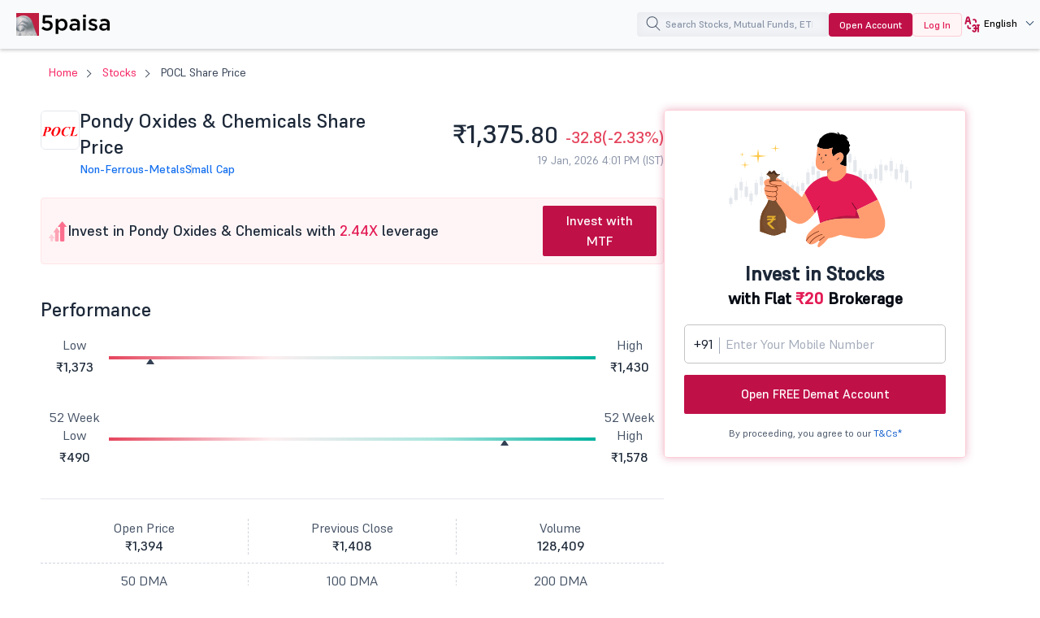

--- FILE ---
content_type: text/html; charset=UTF-8
request_url: https://www.5paisa.com/stocks/pocl-share-price
body_size: 30745
content:
<!DOCTYPE html>
<html  lang="en" dir="ltr" prefix="content: http://purl.org/rss/1.0/modules/content/  dc: http://purl.org/dc/terms/  foaf: http://xmlns.com/foaf/0.1/  og: http://ogp.me/ns#  rdfs: http://www.w3.org/2000/01/rdf-schema#  schema: http://schema.org/  sioc: http://rdfs.org/sioc/ns#  sioct: http://rdfs.org/sioc/types#  skos: http://www.w3.org/2004/02/skos/core#  xsd: http://www.w3.org/2001/XMLSchema# ">
  <head>
  <link rel="icon" href="/favicon.ico" type="image/x-icon">
  <link rel="apple-touch-icon" href="https://storage.googleapis.com/5paisa-prod-storage/files/favicon-96x96_0.png">
  <link rel="preconnect" href="https://www.googletagmanager.com">
  <link rel="dns-prefetch" href="https://www.googletagmanager.com">
  <link rel="preconnect" href="https://storage.googleapis.com">
  <link rel="dns-prefetch" href="https://storage.googleapis.com">

        <script>
      window.dataLayer = window.dataLayer || [];

      function receiveMessage(evt) {
        try {
          // Security: Validate origin for production
          // Uncomment and configure allowed origins as needed
          const allowedOrigins = ['https://www.5paisa.com','https://test.5paisa.com','https://sandbox.5paisa.com','http://localdev.5paisa.com'];
          if (!allowedOrigins.includes(evt.origin)) return;

          // Refactored for better readability and performance
          let eventData = evt.data;
          let parsedData = null;

          // Parse once if string
          if (typeof eventData === 'string') {
            parsedData = JSON.parse(eventData);
            eventData = parsedData;
          }

          // Check for iframe data source
          const dataSource = eventData?.data_source;
          if (dataSource && dataSource.match(/iframe/)) {
            window.dataLayer.push(eventData);
          }
        } catch (error) {
          // Silent fail - consider proper error logging in production
        }
      }

      window.addEventListener('message', receiveMessage, false);
    </script>

          <!-- Google Tag Manager -->
      <script>
        window.dataLayer.push({
          pageTitle: document.title,
          pagePath: location.pathname,
          event: 'page_context_ready'
        });

        (function(w,d,s,l,i){
          w[l]=w[l]||[];
          w[l].push({'gtm.start': new Date().getTime(), event:'gtm.js'});
          var f=d.getElementsByTagName(s)[0], j=d.createElement(s), dl=l!='dataLayer'?'&l='+l:'';
          j.async=true;
          j.src='https://www.googletagmanager.com/gtm.js?id='+i+dl;
          f.parentNode.insertBefore(j,f);
        })(window,document,'script','dataLayer','GTM-TPKFC6');
      </script>
      <!-- End Google Tag Manager -->
    
    <meta charset="utf-8" />
<link rel="canonical" href="https://www.5paisa.com/stocks/pocl-share-price" />
<meta name="Generator" content="Drupal 10 (https://www.drupal.org)" />
<meta name="MobileOptimized" content="width" />
<meta name="HandheldFriendly" content="true" />
<meta name="viewport" content="width=device-width, initial-scale=1.0" />
<meta property="og:image" content="https://images.5paisa.com/MarketIcons/POCL.png" />
<meta property="og:title" content="Pocl Share Price Today: Check Live Stock Price NSE/BSE" />
<meta property="og:type" content="Website" />
<meta property="og:site_name" content="https://www.5paisa.com" />
<meta property="og:description" content="Pocl share price today with live NSE/BSE updates, market cap, fundamentals, technicals, 52-week range, financials, news, and historical performance details." />
<meta property="og:url" content="https://www.5paisa.com/stocks/pocl-share-price" />
<meta property="twitter:image" content="https://images.5paisa.com/MarketIcons/POCL.png" />
<meta property="twitter:title" content="Pocl Share Price Today: Check Live Stock Price NSE/BSE" />
<meta property="twitter:card" content="summary" />
<meta property="twitter:site" content="@5paisa" />
<meta property="twitter:description" content="Pocl share price today with live NSE/BSE updates, market cap, fundamentals, technicals, 52-week range, financials, news, and historical performance details." />
<meta property="twitter:url" content="https://www.5paisa.com/stocks/pocl-share-price" />
<meta name="description" content="Pocl share price today with live NSE/BSE updates, market cap, fundamentals, technicals, 52-week range, financials, news, and historical performance details." />
<link rel="preload" as="style" href="/modules/custom/fivepaisa_stock_page/css/stock-stylesheet.css?oywsab" fetchpriority="high" />
<link rel="stylesheet" href="/modules/custom/fivepaisa_stock_page/css/stock-stylesheet.css?oywsab" media="all" fetchpriority="high" />
<link rel="preload" as="style" href="/themes/custom/fivepaisa/css/bootstrap.min.css?oywsab" />
<link rel="stylesheet" href="/themes/custom/fivepaisa/css/bootstrap.min.css?oywsab" media="all" />
<link rel="preload" as="style" href="/themes/custom/fivepaisa/css/global-header-footer.css?oywsab" />
<link rel="stylesheet" href="/themes/custom/fivepaisa/css/global-header-footer.css?oywsab" media="all" />
<link rel="preload" as="style" href="/themes/custom/fivepaisa/css/global-stylesheet.css?oywsab" />
<link rel="stylesheet" href="/themes/custom/fivepaisa/css/global-stylesheet.css?oywsab" media="all" />
<link rel="preload" as="style" href="/themes/custom/fivepaisa/css/breadcrumb_new.css?oywsab" />
<link rel="stylesheet" href="/themes/custom/fivepaisa/css/breadcrumb_new.css?oywsab" media="all" />
<link rel="preload" as="style" href="/themes/custom/fivepaisa/css/desktop-sticky-form.css?oywsab" />
<link rel="stylesheet" href="/themes/custom/fivepaisa/css/desktop-sticky-form.css?oywsab" media="all" />
<link rel="preload" as="style" href="/themes/custom/fivepaisa/css/dashboard-dropdown.css?oywsab" />
<link rel="stylesheet" href="/themes/custom/fivepaisa/css/dashboard-dropdown.css?oywsab" media="all" />
<link rel="preload" as="style" href="/themes/custom/fivepaisa/css/mobile-footer-sticky-button.css?oywsab" />
<link rel="stylesheet" href="/themes/custom/fivepaisa/css/mobile-footer-sticky-button.css?oywsab" media="all" />
<link rel="preload" as="style" href="/modules/custom/universal_search/css/universal_search.css?oywsab" />
<link rel="stylesheet" href="/modules/custom/universal_search/css/universal_search.css?oywsab" media="all" />
<link rel="preload" as="style" href="/modules/custom/fivepaisa_stock_page/css/stock-stylesheet.css?oywsab" />
<link rel="stylesheet" href="/modules/custom/fivepaisa_stock_page/css/stock-stylesheet.css?oywsab" media="all" />
<link rel="preload" as="style" href="/modules/custom/fivepaisa_stock_page/css/stock-header-footer.css?oywsab" />
<link rel="stylesheet" href="/modules/custom/fivepaisa_stock_page/css/stock-header-footer.css?oywsab" media="all" />
<link rel="preload" as="font" href="/themes/custom/fivepaisa/css/fonts/Supreme/Supreme-Medium.woff2" type="font/woff2" crossorigin="anonymous" />
<link rel="preload" as="font" href="/themes/custom/fivepaisa/css/fonts/Supreme/Supreme-Regular.woff2" type="font/woff2" crossorigin="anonymous" />
<link rel="preload" as="font" href="/themes/custom/fivepaisa/css/fonts/Supreme/Supreme-Bold.woff2" type="font/woff2" crossorigin="anonymous" />
<link rel="preload" as="font" href="/themes/custom/fivepaisa/css/fonts/Supreme/Supreme-Extrabold.woff2" type="font/woff2" crossorigin="anonymous" />
<link rel="icon" href="https://storage.googleapis.com/5paisa-prod-storage/files/favicon-96x96_0.png" type="image/png" />
<link rel="alternate" href="https://www.5paisa.com/stocks/pocl-share-price" hreflang="x-default" />
<link rel="alternate" href="https://www.5paisa.com/stocks/pocl-share-price" hreflang="en-IN" />
<link rel="alternate" href="https://www.5paisa.com/hindi/stocks/pocl-share-price" hreflang="hi-IN" />
<link rel="alternate" href="https://www.5paisa.com/gujarati/stocks/pocl-share-price" hreflang="gu-IN" />
<link rel="alternate" href="https://www.5paisa.com/marathi/stocks/pocl-share-price" hreflang="mr-IN" />

    <title>Pocl Share Price Today: Check Live Stock Price NSE/BSE</title>
    
    
	   	   <meta name="facebook-domain-verification" content="nddetdl0yh8y6225vj78e93sxed542" />
	   <meta name="google" content="notranslate" />
	   
  
                              <script>!function(e){var n="https://s.go-mpulse.net/boomerang/";if("False"=="True")e.BOOMR_config=e.BOOMR_config||{},e.BOOMR_config.PageParams=e.BOOMR_config.PageParams||{},e.BOOMR_config.PageParams.pci=!0,n="https://s2.go-mpulse.net/boomerang/";if(window.BOOMR_API_key="4PPDE-S3QLQ-M7K65-SAQPZ-HPDKT",function(){function e(){if(!o){var e=document.createElement("script");e.id="boomr-scr-as",e.src=window.BOOMR.url,e.async=!0,i.parentNode.appendChild(e),o=!0}}function t(e){o=!0;var n,t,a,r,d=document,O=window;if(window.BOOMR.snippetMethod=e?"if":"i",t=function(e,n){var t=d.createElement("script");t.id=n||"boomr-if-as",t.src=window.BOOMR.url,BOOMR_lstart=(new Date).getTime(),e=e||d.body,e.appendChild(t)},!window.addEventListener&&window.attachEvent&&navigator.userAgent.match(/MSIE [67]\./))return window.BOOMR.snippetMethod="s",void t(i.parentNode,"boomr-async");a=document.createElement("IFRAME"),a.src="about:blank",a.title="",a.role="presentation",a.loading="eager",r=(a.frameElement||a).style,r.width=0,r.height=0,r.border=0,r.display="none",i.parentNode.appendChild(a);try{O=a.contentWindow,d=O.document.open()}catch(_){n=document.domain,a.src="javascript:var d=document.open();d.domain='"+n+"';void(0);",O=a.contentWindow,d=O.document.open()}if(n)d._boomrl=function(){this.domain=n,t()},d.write("<bo"+"dy onload='document._boomrl();'>");else if(O._boomrl=function(){t()},O.addEventListener)O.addEventListener("load",O._boomrl,!1);else if(O.attachEvent)O.attachEvent("onload",O._boomrl);d.close()}function a(e){window.BOOMR_onload=e&&e.timeStamp||(new Date).getTime()}if(!window.BOOMR||!window.BOOMR.version&&!window.BOOMR.snippetExecuted){window.BOOMR=window.BOOMR||{},window.BOOMR.snippetStart=(new Date).getTime(),window.BOOMR.snippetExecuted=!0,window.BOOMR.snippetVersion=12,window.BOOMR.url=n+"4PPDE-S3QLQ-M7K65-SAQPZ-HPDKT";var i=document.currentScript||document.getElementsByTagName("script")[0],o=!1,r=document.createElement("link");if(r.relList&&"function"==typeof r.relList.supports&&r.relList.supports("preload")&&"as"in r)window.BOOMR.snippetMethod="p",r.href=window.BOOMR.url,r.rel="preload",r.as="script",r.addEventListener("load",e),r.addEventListener("error",function(){t(!0)}),setTimeout(function(){if(!o)t(!0)},3e3),BOOMR_lstart=(new Date).getTime(),i.parentNode.appendChild(r);else t(!1);if(window.addEventListener)window.addEventListener("load",a,!1);else if(window.attachEvent)window.attachEvent("onload",a)}}(),"".length>0)if(e&&"performance"in e&&e.performance&&"function"==typeof e.performance.setResourceTimingBufferSize)e.performance.setResourceTimingBufferSize();!function(){if(BOOMR=e.BOOMR||{},BOOMR.plugins=BOOMR.plugins||{},!BOOMR.plugins.AK){var n=""=="true"?1:0,t="",a="cj3wncaccue4k2low6ea-f-b455ee040-clientnsv4-s.akamaihd.net",i="false"=="true"?2:1,o={"ak.v":"39","ak.cp":"1350069","ak.ai":parseInt("954227",10),"ak.ol":"0","ak.cr":9,"ak.ipv":4,"ak.proto":"h2","ak.rid":"1832adb3","ak.r":51645,"ak.a2":n,"ak.m":"dsca","ak.n":"essl","ak.bpcip":"18.119.102.0","ak.cport":33846,"ak.gh":"2.17.209.202","ak.quicv":"","ak.tlsv":"tls1.3","ak.0rtt":"","ak.0rtt.ed":"","ak.csrc":"-","ak.acc":"","ak.t":"1768863624","ak.ak":"hOBiQwZUYzCg5VSAfCLimQ==ciW9Hz4dXtfgQiYgvPuoN2EZu0wPm8/UKYOG+rn3KH/UHD8SWVw33o9D1hF268yjs2CgoyCwND2fG2X1dRlVAQgEcBfi/ItkQLHM2X+UM3I9qMlyrwsSawhi9SH7GSzBYlFZHmY2bCN/tDrN7LmnjciESrxV89syEybYREcHPiIuOIaLyR8/E9aYwy1j+N05iBCLWVmFlF1RjTOGPtQTWGJv0xxM05zKNz8+VKMycSEUI6BGUneNTm0TbK+tSEwiCFEW+WDsQQSzVSIsvwEqyetETHwwY6k0rvhszHN4P0DuTB0g81qhuuPxqZvUc1ELP5aGOLpqC/Eq8DqhOwBK9Co4+wAqy+O0nn2ivlfWaoYNPLIrAGlzPIimdoAsVLbtNj+ddFVwDRfsyLpqQspyqg6nGqyEaYKG66zxIU/q88k=","ak.pv":"87","ak.dpoabenc":"","ak.tf":i};if(""!==t)o["ak.ruds"]=t;var r={i:!1,av:function(n){var t="http.initiator";if(n&&(!n[t]||"spa_hard"===n[t]))o["ak.feo"]=void 0!==e.aFeoApplied?1:0,BOOMR.addVar(o)},rv:function(){var e=["ak.bpcip","ak.cport","ak.cr","ak.csrc","ak.gh","ak.ipv","ak.m","ak.n","ak.ol","ak.proto","ak.quicv","ak.tlsv","ak.0rtt","ak.0rtt.ed","ak.r","ak.acc","ak.t","ak.tf"];BOOMR.removeVar(e)}};BOOMR.plugins.AK={akVars:o,akDNSPreFetchDomain:a,init:function(){if(!r.i){var e=BOOMR.subscribe;e("before_beacon",r.av,null,null),e("onbeacon",r.rv,null,null),r.i=!0}return this},is_complete:function(){return!0}}}}()}(window);</script></head>
  <body class="path-stocks">

            <!-- Google Tag Manager (noscript) -->
        <noscript><iframe src="https://www.googletagmanager.com/ns.html?id=GTM-TPKFC6"
        height="0" width="0" style="display:none;visibility:hidden"></iframe></noscript>
        <!-- End Google Tag Manager (noscript) -->
    
        <script type="application/ld+json">{"@context":"https://schema.org","@type":"BreadcrumbList","itemListElement":[{"@type":"ListItem","position":1,"name":"5Paisa Homepage","item":"https://www.5paisa.com"},{"@type":"ListItem","position":2,"name":"Stocks","item":"https://www.5paisa.com/stocks"},{"@type":"ListItem","position":3,"name":"Pocl share price","item":"https://www.5paisa.com/stocks/pocl-share-price"}]}</script>
    
    
      <div class="dialog-off-canvas-main-canvas" data-off-canvas-main-canvas>
    <div class="wrapper">
	<!-- header start here -->
										
	
					<header>
			<div class="menu-block">
				<div class="menu-block__wrapper">
											  	<div class="menu-block__logo">
		<a href="https://www.5paisa.com/" class="logo--img">
			<img src="/themes/custom/fivepaisa/images/menu/5paisa-logo.svg" alt="Home" width="115" height="28" title="Home" fetchpriority="high">
		</a>
	</div>


										<div class="block__rightwrapper">
											
						

<div class="menu-block__search moblie__viewbox pos__mobilewrapper">
	<div class="search-overlay hide"></div>
	<input type="search" name="" placeholder="Search Stocks, Mutual Funds, ETFs" class="search__iconmobile" id="elastic-search-input">
	<button class="menusearch__btn" aria-label="search">
		<span class="menusearch__icon"></span>
	</button>
	<div class="global__search search--drop hide" id="search-opt">
		<div class="global__searchleft">
			<ul id="select_filter">
				<li class="hide"><a role="button" data-search-id="all">All</a></li>
					<li><a role="button" data-search-id="stocks" class="active">Stocks</a></li>
					<li><a role="button" data-search-id="indices">Indices</a></li>
					<li><a role="button" data-search-id="future_options">Futures & Options</a></li>
					<li><a role="button" data-search-id="mutual_funds">Mutual Funds</a></li>
					<li><a role="button" id="BlogClick" data-search-id="articles">Articles</a></li>
			</ul>
		</div>
		<div class="global__searchright">
			<ul class="globalsearch--drop">
			</ul>
			<div class="load__moresearch">
				<button class="load-more hide" data-page-id="0">Load more</button>
				<button class="load-more-mf hide" data-mf-id="0">Load more</button>
				<button class="load-more-all hide" data-all-id="0">Load more</button>
				<button class="load-more-indices hide" data-indices-id="0">Load more</button>
				<span class="empty_result hide"></span>
				</div>
		</div>
	</div>
	<span class="mobile-close hide"></span>
</div>					<div class="menu-block__opendemat hidden-xs">
						<a href="/demat-account?query=top_nav_oda_d" id="tm-open-demat-account">Open Account</a>
					</div>
					<div class="menu-block__login hidden-xs login__btnnew">
						<a href="https://login.5paisa.com/" id="tm-login" rel="noopener" target="_blank">Log In</a>
					</div>
										        	<div class="menu-block__language hidden-xs">
		<div class="language__wrapper" id="WebLangDropdown">
			<span class="language__down" id="WebLangText">
				<i class="language-web"></i>
				<span>EN</span>
			</span>
			<div class="dropdown__langwrapper select__display" id="WebLangDropOpen" style="display:none">
				<div class="dropdown__radio">
					<input id="English" type="radio" name="numbers">
					<label for="English" style="font-weight: bold; color: rgb(61, 64, 81);">EN</label>
				</div>
				<div class="dropdown__radio">
					<input id="Hindi" type="radio" name="numbers">
					<label for="Hindi">हिंदी</label>
				</div>
				<div class="dropdown__radio">
						<input id="Marathi" type="radio" name="numbers">
						<label for="Marathi">मराठी</label>
					</div>
				<div class="dropdown__radio">
					<input id="Gujarati" type="radio" name="numbers">
					<label for="Gujarati">ગુજરાતી</label>
				</div>
			</div>
		</div>
	</div>
					<span class="desktopsignupgoogle hidden-xs"></span>
				</div>
				</div>
			</div>
		</header>
				<!-- header ends here -->
							<main>
				<div
					class="main-wrapper">
																																								<div class="breadcrumb-wrapper ">
									<div class="container">
										<div class="row">
											<div class="col-md-12">
																									  <section id="block-nodetitle" class="block block-block-content block-block-content38ef9913-06aa-4ed2-8dff-20207feccc42 clearfix">
  
    

      
            <div class="noTitle"></div>
      
  </section>


																							</div>
										</div>
									</div>
								</div>
																																									  <div data-drupal-messages-fallback class="hidden"></div><section id="block-fivepaisa-content" class="block block-system block-system-main-block clearfix">
  
    

      <!-- schema start -->

<script type="application/ld+json">
	{
		"@type": "Webpage",
		"@context": "https://schema.org",
		"mainEntityOfPage": {
			"@type": "Webpage",
			"@id": "https://www.5paisa.com/stocks/pocl-share-price",
			"headline": "Pocl Share Price Today: Check Live Stock Price NSE/BSE",
			"description": "Pocl share price today with live NSE/BSE updates, market cap, fundamentals, technicals, 52-week range, financials, news, and historical performance details.",
			"image": {
				"@type": "ImageObject",
				"url": "https://images.5paisa.com/MarketIcons/POCL.png",
				"width": 180,
				"height": 180
			},
			"mentions": {
				"@type": "Corporation",
				"name": "Pondy Oxides &amp; Chemicals",
				"tickerSymbol": "NSE:POCL",
				"url": "https://www.5paisa.com/stocks/pocl-share-price"
			}
		},
		"publisher": {
			"@type": "Organization",
			"name": "5paisa",
			"logo": {
				"@type": "ImageObject",
				"url": "https://storage.googleapis.com/5paisa-prod-storage/app_logo/5paisalogo.png"
			}
		}
	}
</script>
<!-- schema ends -->

<script type="application/ld+json">{
    "@context": "https://schema.org",
    "@type": "FinancialProduct",
    "name": "Pocl Share Price Today: Check Live Stock Price NSE/BSE",
    "category": "Stock price page",
    "description": "Pocl share price today with live NSE/BSE updates, market cap, fundamentals, technicals, 52-week range, financials, news, and historical performance details.",
    "url": "https://www.5paisa.com/stocks/pocl-share-price",
    "provider": {
        "@type": "Organization",
        "name": "5paisa Capital Limited",
        "url": "https://www.5paisa.com",
        "logo": {
            "@type": "ImageObject",
            "url": "https://storage.googleapis.com/5paisa-prod-storage/app_logo/5paisalogonew.svg"
        }
    },
    "termsOfService": "https://www.5paisa.com/terms-and-conditions",
    "mainEntityOfPage": {
        "@type": "WebPage",
        "@id": "https://www.5paisa.com/stocks/pocl-share-price"
    }
}</script>


<div class="main-wrapper">
	<div class="breadcrumb-wrapper">
		<div class="container">
			<div class="breadcrumb-block__wrapper">
				<ol class="arrows top-title breadcrumb">
					<li><a href="https://www.5paisa.com">Home</a></li>
					<li><a href="/stocks/all">Stocks</a></li>
					<li class="hidden-xs">
						POCL Share Price
					</li >
				</ol>
				<div class="visible-xs">
					<div class="breadcrumb-block-dropdown">
						<a role="button" class="dropbtn" title="more button"></a>
						<div class="breadcrumb-block-content" style="display: none">
							<a role="button" class="closebtn" title="close button"></a>
							<ul class="breadcrumb-block-list">
								<li>POCL Share Price</li>
							</ul>
						</div>
					</div>
				</div>
			</div>
		</div>
	</div>
	<span id="nsebsecode" class="visually-hidden"></span>
	<span id="nse_code_only" class="visually-hidden">
					<span id="nsecode">POCL</span>
			</span>
		<section class="paisabase-stock">
		<div class="paisabase-stock__wrapper">
			<div class="paisabase-stock__wrapper-left">
				<div class="stock-profile">
					<div class="stock-profile__left">
						<img id="stock_logo" fetchpriority="high" data-id="532626" width="48" height="48" src="https://images.5paisa.com/MarketIcons/POCL.png" alt="Pondy Oxides &amp; Chemicals Share Price" title="Pondy Oxides &amp; Chemicals Share Price" />
						<div class="stock-profile__head">
							<h1 class="stock-page__heading">Pondy Oxides &amp; Chemicals
								Share Price</h1>
							<div class="stock--linksinfo">
								<a id="sector-link" onclick=" dataLayer.push({'event':'stock_pages',
											'eventCategory':'Stock Details',
											'eventAction':'sector_click',
											'eventLabel':document.getElementById('sect--anchor').innerText
											});" href="#"></a>
								<a id="cap--link" onclick=" dataLayer.push({'event':'stock_pages',
											'eventCategory':'Stock Details',
											'eventAction':'capital_click',
											'eventLabel':document.getElementById('cap--link').innerText
											});" href="#"></a>
							</div>
						</div>
					</div>
					<div class="stock-profile__right">
						<div class="stock--pricelist" id="stock-pricelist">
							<h2 id="stock-price-heading"><span>&nbsp;</span></h2>
							<div class="stock--pricelist-hit" id="stock-pricelist-hit">
								
								<p id="stock_time"><span>&nbsp;</span></p>
							</div>
						</div>
					</div>
				</div>
				<div class="stock-page__m-order">
											<div class="stock-page__sip m-order-2">
							<div class="stock-page__sip-heading">
									<svg xmlns="http://www.w3.org/2000/svg" width="24" height="25" viewBox="0 0 24 25" fill="none" aria-hidden="true">
										<rect x="3.125" y="18.875" width="3" height="6" rx="1" fill="#FECCD6"/>
										<rect x="8.75" y="12.875" width="4.5" height="12" rx="1" fill="#FEA3B4"/>
										<rect x="15" y="3.125" width="5.25" height="21.75" rx="1" fill="#FD6F8E"/>
										<path d="M17.625 0.125L23.1459 6.875H12.1041L17.625 0.125Z" fill="#FD6F8E"/>
										<path d="M10.875 7.625L15.0969 13.8125H6.65313L10.875 7.625Z" fill="#FEA3B4"/>
										<path d="M4.5 15.875L8.39711 20.9375H0.602886L4.5 15.875Z" fill="#FECCD6"/>
									</svg>
									<p>Invest in Pondy Oxides &amp; Chemicals with <span>2.44X</span> leverage</p>
							</div>
							<a class="paisabase-btn__action red--btn paisabase--ripple" href="https://app.5paisa.com/6BSI/dsr6g9sz" rel="noopener" target="_blank" onclick="dataLayer.push({'event':'start_sip',
												'eventCategory':'Stock SIP',
												'eventAction': this.innerText,
												'eventLabel': document.getElementById('nsecode').innerText
												});">Invest with MTF
								</a>
						</div>
														</div>

			<div class="stock__scrollwrap stock-sticky" id="menu-center">
				<div class="stockright__bar right-bar">
					<a href="#Performance" class="act">Performance</a>
					<a href="#Financials" class="">Financials</a>
					<a href="#Technicals" class="">Technical</a>
										<a href="#Events" class="">Events</a>
										<a href="#FnO" class="">FnO</a>
					<a href="#Shareholding" class="">Shareholding Pattern</a>
					<a href="#More" class="">More</a>
					<a href="#FAQs" class="">FAQ’s</a>
				</div>
			</div>
			<div class="stock-page__performance stock__holder" id="Performance">
				<h2 class="stock-page__underline">Performance</h2>
				<div class="stock-page__bg">
					<div class="stock-page__range">
						<ul>
							<li>Low</li>
							<li class="day_low">₹1,373</li>
						</ul>
						<div class="stock-page__rangeslider day-progress">
							<div id="Progressbar" class="slider__value" style="width: 8.5664335664337%;">
								<span></span>
							</div>
						</div>
						<ul>
							<li>High</li>
							<li class="day_high">₹1,430</li>
						</ul>
					</div>
					<div class="stock-page__range">
						<ul>
							<li>52 Week Low</li>
							<li class="day_low">₹490</li>
						</ul>
						<div class="stock-page__rangeslider day-progress">
							<div id="Progressbar" class="slider__value" style="width: 81.590073529412%;">
								<span></span>
							</div>
						</div>
						<ul>
							<li>52 Week High</li>
							<li class="day_high">₹1,578</li>
						</ul>
					</div>
					<div class="stock-page__valume">
						<ul>
                        <li>Open Price<strong class="open_price">₹1,394</strong>
                        </li>
                        <li>Previous Close<strong class="prev_close">₹1,408</strong>
                        </li>
                        <li>Volume<strong class="vol">128,409</strong>
                        </li>
                    </ul>
                    <ul>
                        <li>50 DMA<strong class="open_price">₹1,371.35</strong>
                        </li>
                        <li>100 DMA<strong class="prev_close">₹1,292.94</strong>
                        </li>
                        <li>200 DMA<strong class="vol">₹1,148.15</strong>
                        </li>
                    </ul>
					</div>
				</div>
				
				<div class="stock-page__chart m-order-1">
				</div>

				<div class="stock-page__returns">
										<h3>Investment Returns</h3>
						<div class="returns-scroll">
							<ul>
																	<li>
										Over 1 Month
										<strong class="stock--up">
											<span>+</span>
											7.17%</strong>
									</li>
								
																	<li>
										Over 3 Month
										<strong class="stock--up">
											<span>+</span>
											0.25%</strong>
									</li>
																									<li>
										Over 6 Month
										<strong class="stock--up">
											<span>
												+</span>
											38.44%</strong>
									</li>
																									<li>
										Over 1 Year
										<strong class="stock--up">
											<span>+</span>
											71.06%</strong>
									</li>
															</ul>
						</div>
				
					<div class="stock-page__returns-sip">
						<div class="returns-sip-head">
							<svg xmlns="http://www.w3.org/2000/svg" width="40" height="40" viewBox="0 0 40 40" fill="none">
								<g clip-path="url(#clip0_377_222)">
								<path d="M25 2.5L22.5 15L32.5 18.75L15 37.5L17.5 25L7.5 21.25L25 2.5Z" stroke="#C01048" stroke-width="2" stroke-linecap="round" stroke-linejoin="round"/>
								</g>
								<defs>
								<clipPath id="clip0_377_222">
								<rect width="40" height="40" fill="white"/>
								</clipPath>
								</defs>
							</svg>
							<h3>
								Smart Investing Starts Here
								<span>Start SIP with
									Pondy Oxides &amp; Chemicals
									for Steady Growth!</span>
							</h3>
						</div>
						<a class="paisabase-btn__action red--btn paisabase--ripple" href="https://app.5paisa.com/6BSI/dsr6g9sz"  rel="noopener" target="_blank" onclick="dataLayer.push({'event':'invest_now',
								'eventCategory':'Stock SIP',
								'eventAction': this.innerText,
								'eventLabel': document.getElementById('nsecode').innerText
								});">Invest Now</a>
					</div>
				</div>

				<div class="stock-page__fundamental">
					<h2 class="stock-page__underline">
						Pondy Oxides &amp; Chemicals
						Fundamentals
						<span class="info">
							<span class="tooltiptext">Fundamentals refer to the financial data that companies report on a quarterly or annual basis.</span>
						</span>
					</h2>
					<div class="fundamental">
						<div class='fundamental-list'>
							<ul>
								<li>P/E Ratio</li>
								<li>43.5</li>
							</ul>
							<ul>
								<li>PEG Ratio</li>
								<li>0.6</li>
							</ul>
							<ul>
								<li>Market Cap Cr</li>
								<li>3,864</li>
							</ul>
							<ul>
								<li>P/B Ratio</li>
								<li>5.6</li>
							</ul>
							<ul>
								<li>Average True Range</li>
								<li>60.65</li>
							</ul>
						</div>
						<div class='fundamental-list'>
							<ul>
								<li>EPS</li>
								<li>29.13</li>
							</ul>
							<ul>
								<li>Dividend Yield</li>
								<li>0.3</li>
							</ul>
                            <ul>
								<li>MACD Signal</li>
								<li>26.68</li>
							</ul>
							<ul>
								<li>RSI</li>
								<li>46.96</li>
							</ul>
							<ul>
								<li>MFI</li>
								<li>46.52</li>
							</ul>
						</div>
					</div>
				</div>
			</div>
			<div class="stock-page__financial stock__holder" id="Financials">
				<h2 class="stock-page__underline">Pondy Oxides &amp; Chemicals
					Financials</h2>
				<div class="fin__scrollwrapper">
					<div class="fin__scrollinner">
						<div class="stock-page__finlist">
							<div class="finlist-scroll">
								<ul class="stockpagenew__tabs" id="financials_tabs">
									<li><a href="#QuarterlyPL" data-tab="QuarterlyPL" class="active">Quarterly P&amp;L</a></li>
									<li><a href="#AnnualPL" data-tab="AnnualPL">Annual P&amp;L</a></li>
									<li><a href="#BalanceSheet" data-tab="BalanceSheet">Balance Sheet</a></li>
									<li><a href="#CashFlow" data-tab="CashFlow">Cash Flow</a></li>
									<li><a href="#Ratios" data-tab="Ratios">Ratios</a></li>
								</ul>
							</div>
							<div class="stock-page__togglebtn">
								<input type="radio" name="finFilter" id="standaloneFilter" checked="" value="Standalone">
								<label for="standaloneFilter">Standalone</label>
								<input type="radio" name="finFilter" id="consolidatedFilter" value="Consolidated">
								<label for="consolidatedFilter">Consolidated</label>
							</div>
						</div>
						<div class="stock-page__fincontent stand" id="QuarterlyPL">
							<div class="table-container">
								<div class="table-reaponsive stock-table__overflow">
								</div>
							</div>
						</div>
					</div>
				</div>
			</div>

			<div class="stock-page__technical stock__holder" id="Technicals">
				<h2 class="stock-page__underline">Pondy Oxides &amp; Chemicals
					Technicals</h2>
									<h3 class="stock-page__innerline">EMA &amp; SMA</h3>
					<div class="stock-page__cprice">Current Price</div>
					<div class="stock-page__pricelist">
						<div class="stock-page__value stock__price">
							₹1,375.<sub>80</sub>
						</div>
						<div class="stock-page__current_price stock-page__percentage stock__change stock--down">
							<span></span>
							-32.8
							(-2.33%)
						</div>
					</div>
					<div class="stock-page__bullish">
						<div class="stock-page__bleft">
							<div class="stock-page__graphbullish">
															</div>
							<div class="stock-page__bullishbg">
								<ul class="bullish-box">
									<li>
										<svg xmlns="http://www.w3.org/2000/svg" width="28" height="24" viewBox="0 0 28 24" fill="none">
											<path d="M2.26574 9.70312C2.13069 10.2969 2.03602 10.905 2.03602 11.5369C2.03699 18.4219 7.39499 24 14.0023 24C20.6096 24 25.8885 18.4191 25.8885 11.6156C25.8885 10.9845 25.7938 10.3763 25.6588 9.78187C27.1378 8.775 28 7.13531 28 5.25C28 2.35031 25.7943 0 23.1523 0C21.0188 0 19.2196 1.45313 18.5351 3.47438C15.5341 2.90672 12.4723 2.90672 9.47309 3.47438C8.78508 1.45313 6.99028 0 4.85236 0C2.13113 0 0.004641 2.35031 0.004641 5.25C-0.0745413 7.13531 0.86685 8.775 2.26574 9.70312ZM18.2254 9C18.9996 9 19.6331 9.675 19.6331 10.5C19.6331 11.325 18.9996 12 18.2254 12C17.4511 12 16.8177 11.325 16.8177 10.5C16.8177 9.675 17.4511 9 18.2254 9ZM19.5539 16.5C19.5539 18.9844 17.108 21 14.0023 21C10.8966 21 8.37158 18.9844 8.37158 16.5C8.37158 14.0156 10.8966 12 14.0023 12C17.108 12 19.5539 14.0156 19.5539 16.5ZM9.77926 9C10.5535 9 11.1869 9.675 11.1869 10.5C11.1869 11.325 10.5535 12 9.77926 12C9.00503 12 8.37158 11.325 8.37158 10.5C8.37158 9.675 9.00503 9 9.77926 9ZM14.0023 18C15.5569 18 16.7385 16.9922 16.7385 15.75C16.7385 14.5069 15.4786 13.5 14.0023 13.5C12.526 13.5 11.1869 14.5031 11.1869 15.75C11.1869 16.9969 12.4451 18 14.0023 18Z" fill="#E5455D"/>
										</svg>
									</li>
									<li>
										Bearish Moving Average
										<span class="number__text">0</span>
									</li>
								</ul>
								<ul class="bearish-box">
									<li>
										<svg xmlns="http://www.w3.org/2000/svg" width="29" height="24" viewBox="0 0 29 24" fill="none">
											<path d="M18.8092 4.50119H10.15C8.54684 4.50119 7.25 5.84136 7.25 7.49982L7.25 13.4999C7.25 15.1593 8.54594 16.4999 10.15 16.4999L11.368 22.7953C11.5003 23.4984 12.0984 24 12.7917 24H16.2119C16.9029 24 17.4988 23.4961 17.6347 22.793L18.85 16.4999C20.4532 16.4999 21.75 15.1583 21.75 13.5421V7.49982C21.75 5.84042 20.4541 4.50119 18.8092 4.50119ZM11.6 13.4999C10.8016 13.4999 10.15 12.8263 10.15 12.0421C10.15 11.2578 10.8016 10.5842 11.6 10.5842C12.3984 10.5842 13.05 11.1749 13.05 11.9999C13.05 12.8249 12.3975 13.4999 11.6 13.4999ZM17.4 13.4999C16.6016 13.4999 15.95 12.8263 15.95 12.0421C15.95 11.2578 16.6016 10.5842 17.4 10.5842C18.1984 10.5842 18.85 11.2578 18.85 12.0421C18.85 12.8263 18.1975 13.4999 17.4 13.4999ZM2.72419 5.31542C1.9652 4.18525 2.56016 1.826 2.85469 1.01131C2.97363 0.683084 2.85469 0.316143 2.57148 0.122547C2.28262 -0.0708148 1.90902 -0.0317675 1.66523 0.214329C0.589063 1.30428 0 2.81976 0 4.48994C0 7.80076 2.60003 10.4994 5.8 10.4994L5.8 6.00449H4.35C3.56292 6.00449 3.0305 5.77948 2.72419 5.31542ZM27.337 0.220095C27.0935 -0.0259081 26.7158 -0.0727368 26.4326 0.120531C26.1437 0.313799 26.0245 0.691475 26.1491 1.0196C26.4209 1.77524 27.0367 4.18792 26.2778 5.31809C25.9686 5.77948 25.4384 6.00449 24.65 6.00449L23.2 6.00917V10.4998C26.4004 10.4998 29 7.8031 29 4.4951C29 2.82305 28.4109 1.30943 27.337 0.220095Z" fill="#00B29E"/>
										</svg>
									</li>
									<li>
										Bullish Moving Average
										<span class="number__text">0</span>
									</li>
								</ul>
							</div>
						</div>
						<div class="stock-page__bleft">
							<div class="stock-page__togglebtn stock-page__togglebtnactive">
								<input type="radio" name="tabMarket" id="widget_bse" checked="" value="ema">
								<label for="widget_bse">EMA</label>
								<input type="radio" name="tabMarket" id="widget_nse" value="sma">
								<label for="widget_nse">SMA</label>
							</div>
							<div class="stock-page__ema">
																	<ul>
										<li>20 Day</li>
										<li>
											<span class="stock--down">₹1,411.24</span>
										</li>
									</ul>
																	<ul>
										<li>50 Day</li>
										<li>
											<span class="stock--down">₹1,371.35</span>
										</li>
									</ul>
																	<ul>
										<li>100 Day</li>
										<li>
											<span class="stock--down">₹1,292.94</span>
										</li>
									</ul>
																	<ul>
										<li>200 Day</li>
										<li>
											<span class="stock--down">₹1,148.15</span>
										</li>
									</ul>
															</div>
							<div class="stock-page__sma" style="display: none;">
																	<ul>
										<li>20 Day</li>
										<li>
											<span class="stock--down">₹1,431.37</span>
										</li>
									</ul>
																	<ul>
										<li>50 Day</li>
										<li>
											<span class="stock--down">₹1,365.04</span>
										</li>
									</ul>
																	<ul>
										<li>100 Day</li>
										<li>
											<span class="stock--down">₹1,317.27</span>
										</li>
									</ul>
																	<ul>
										<li>200 Day</li>
										<li>
											<span class="stock--down">₹1,087.29</span>
										</li>
									</ul>
															</div>
						</div>
					</div>
											<div class="stock-page__resistance">
							<h3 class="stock-page__innerline">Resistance and Support</h3>
							<div class="resistance-support">
								<div class="resistance-support__inner">
									<div class="resistance-support__speedo">
																				<span class="resistance-support__speedotext centre">1393.37</span>
										<img src="https://storage.googleapis.com/5paisa-prod-storage/pages/stock/pointer.svg" alt="Pivot Speed">
									</div>
								</div>
								<div class="resistance-support__value">
									<div class="resistance-support__valueleft">
										<ul>
																							<li>
													<span>R3</span>
													1,467.33
												</li>
											
																							<li>
													<span>R2</span>
													1,448.17
												</li>
											
																							<li>
													<span>R1</span>
													1,412.53
												</li>
																					</ul>
									</div>
									<div class="resistance-support__valueright">
										<ul>
																							<li>
													<span>S1</span>
													1,357.73
												</li>
											
																							<li>
													<span>S2</span>
													1,338.57
												</li>
											
																							<li>
													<span>S3</span>
													1,302.93
												</li>
																					</ul>
									</div>
								</div>
							</div>
						</div>
									

															<div class="stock-page__rating">
							<h2 class="stock-page__underline">Ratings</h2>
							<div class="stock-page__count">
								<div class="stock-page__starbox active">
									<p>Master Rating</p>
									<div class='stock__reviewwrapper'>
										<i class="star"></i><i class="star-no"></i><i class="star-no"></i><i class="star-no"></i><i class="star-no"></i>
									</div>
								</div>
								<div class="stock-page__starbox">
									<p>EPS Strenth</p>
									<div class='stock__reviewwrapper'>
                        <i class='star'></i>
                        <i class='star'></i>
                        <i class='star'></i>
                        <i class='star'></i>
                        <i class='star-no'></i>
                    </div>
								</div>
								<div class="stock-page__starbox">
									<p>Price Strength</p>
									<div class='stock__reviewwrapper'>
                        <i class='star'></i>
                        <i class='star'></i>
                        <i class='star'></i>
                        <i class='star'></i>
                        <i class='star'></i>
                    </div>
								</div>
								<div class="stock-page__starbox">
									<p>Buyer Demand</p>
									<div class='stock__reviewwrapper'>
                        <i class='star'></i>
                        <i class='star'></i>
                        <i class='star'></i>
                        <i class='star'></i>
                        <i class='star'></i>
                    </div>
								</div>
								<div class="stock-page__starbox">
									<p>Group Rank</p>
									<div class='stock__reviewwrapper'>
                        <i class='star'></i>
                        <i class='star'></i>
                        <i class='star'></i>
                        <i class='star'></i>
                        <i class='star'></i>
                    </div>
								</div>
							</div>
							<div class="stock-page__review readmore">
								<span class="readmore__content"><p>Pondy Oxides and Chemicals Ltd. is a leading manufacturer of lead and lead-based products in India, specializing in lead recycling and the production of lead oxides. The company focuses on sustainability and quality, catering to various industries, including battery manufacturing.</p><p>Pondy Oxides & Chemicals has an operating revenue of Rs. 2,276.06 Cr. on a trailing 12-month basis. An annual revenue growth of 33% is outstanding, Pre-tax margin of 4% needs improvement, ROE of 9% is fair but needs improvement. The company has a reasonable debt to equity of 1%, which signals a healthy balance sheet. The stock from a technical standpoint is trading close to its 50DMA and comfortably placed above its 200DMA, around 29% above 200DMA. It needs to take support around the 50 DMA level to continue further upside move. It has recently broken out of a base in its weekly chart and is trading around -6% from the pivot point (which is the ideal buying range for a stock). From an O'Neil Methodology perspective, the stock has an EPS Rank of 86 which is a GOOD score indicating consistency in earnings, a RS Rating of 92 which is GREAT indicating the outperformance as compared to other stocks, Buyer Demand at A- which is evident from recent demand for the stock, Group Rank of 3 indicates it belongs to a strong industry group of Mining-Metal Ores and a Master Score of A is the best.  Overall, the stock has great fundamentals and technical strength to stay in momentum. </p><p><b>Disclaimer:</b> This stock analysis report is algorithmically generated for informational purposes only and should not be considered as a buy or sell recommendation.</p></span>
								<a href="javascript:;" class="readmore__toggle" role="switch" aria-checked="true">View More</a>
							</div>
						</div>
												</div>

							<div class="stock-page__corporate stock__holder" id="Events">
					<h2 class="stock-page__underline">Pondy Oxides &amp; Chemicals
						Corporate Actions - Bonus, Splits, Dividends</h2>
					<div class="fin__scrollwrapper">
						<div class="fin__scrollinner">
							<div class="stock-page__finlist">
								<ul class="stockpagenew__tabs" id="events_tabs">
																			<li>
											<a href="#board" class="active">Board</a>
										</li>
																												<li>
											<a href="#dividends" class="">Dividends</a>
										</li>
																												<li>
											<a href="#split" class="">Split</a>
										</li>
																												<li>
											<a href="#bonus" class="">Bonus</a>
										</li>
																	</ul>
							</div>

															<div class="stock-page__fincontent" id="board">
									<div class="stock-page__tablevalue">
										<div class="table-container">
											<div class="table-reaponsive stock-table__overflow">
												<table class="table stock-table corporate-table">
													<thead>
														<tr>
															<th>Date</th>
															<th>Purpose</th>
															<th>Remarks</th>
														</tr>
													</thead>
													<tbody>
																													<tr>
																<td>2026-01-28</td>
																<td>Quarterly Results</td>
																<td></td>
															</tr>
																													<tr>
																<td>2025-10-17</td>
																<td>Quarterly Results</td>
																<td></td>
															</tr>
																													<tr>
																<td>2025-07-23</td>
																<td>Quarterly Results &amp; Others</td>
																<td>To consider other business matters. per share(25%)Final Dividend</td>
															</tr>
																													<tr>
																<td>2025-05-16</td>
																<td>Audited Results &amp; Final Dividend</td>
																<td></td>
															</tr>
																													<tr>
																<td>2025-01-24</td>
																<td>Quarterly Results &amp; Others</td>
																<td>To consider other business matters. per share(25%)Final Dividend</td>
															</tr>
																											</tbody>
												</table>
											</div>
										</div>
									</div>
								</div>
							
															<div class="stock-page__fincontent hide" id="dividends">
									<div class="stock-page__tablevalue">
										<div class="table-container">
											<div class="table-reaponsive stock-table__overflow">
												<table class="table stock-table corporate-table">
													<thead>
														<tr>
															<th>Date</th>
															<th>Purpose</th>
															<th>Remarks</th>
														</tr>
													</thead>
													<tbody>
																													<tr>
																<td>2025-09-11</td>
																<td>FINAL</td>
																<td>Rs.3.50 per share(70%)Final Dividend</td>
															</tr>
																													<tr>
																<td>2024-09-11</td>
																<td>FINAL</td>
																<td>Rs.5.00 per share(50%)Final Dividend</td>
															</tr>
																											</tbody>
												</table>
											</div>
										</div>
										<a href="/share-market-today/dividends/pocl-dividend" class="readmore__toggle">View Pondy Oxides &amp; Chemicals Dividend History <img src="https://storage.googleapis.com/5paisa-prod-storage/pages/stock/arrow-click.svg" width="16" height="16" alt="Arrow" loading="lazy"></a>
									</div>
								</div>
							
															<div class="stock-page__fincontent hide" id="split">
									<div class="stock-page__tablevalue">
										<div class="table-container">
											<div class="table-reaponsive stock-table__overflow">
												<div class="stock-page__tablebody"></div>
												<table class="table stock-table corporate-table">
													<thead>
														<tr>
															<th>Date</th>
															<th>Purpose</th>
															<th>Remarks</th>
														</tr>
													</thead>
													<tbody>
																													<tr>
																<td>2024-10-16</td>
																<td>Split</td>
																<td>Rs.0.00 split from Rs. 10/- to Rs. 5/-</td>
															</tr>
																											</tbody>
												</table>
											</div>
										</div>
									</div>
								</div>
							
															<div class="stock-page__fincontent hide" id="bonus">
									<div class="stock-page__tablevalue">
										<div class="table-container">
											<div class="table-reaponsive stock-table__overflow">
												<div class="stock-page__tablebody"></div>
												<table class="table stock-table corporate-table">
													<thead>
														<tr>
															<th>Date</th>
															<th>Purpose</th>
															<th>Remarks</th>
														</tr>
													</thead>
													<tbody>
																													<tr>
																<td>2022-09-29</td>
																<td>Bonus</td>
																<td>Rs.0.00 issue in the ratio of 1:1 of Rs. 10/-.</td>
															</tr>
																											</tbody>
												</table>
											</div>
										</div>
									</div>
								</div>
													</div>
					</div>
					
				</div>
			
			<div class="stock-page__fno stock__holder" id="FnO">
				<h2 class="stock-page__underline">Pondy Oxides &amp; Chemicals F&amp;O</h2>
				<div class="fno-wrapper">
				</div>
			</div>

			<div class="stock-page__shareholding stock__holder" id="Shareholding">
				<h2 class="stock-page__underline">Pondy Oxides &amp; Chemicals
					Shareholding Pattern</h2>
				<div class="shareholding-wrapper">
						<ul class="stockpagenew__tabs" id="shareholding_pattern_tabs"><li><a href="#Sep-25" class="active">Sep 25</a></li><li><a href="#Jun-25" class="">Jun 25</a></li><li><a href="#Mar-25" class="">Mar 25</a></li><li><a href="#Dec-24" class="">Dec 24</a></li></ul>
					<div class="shareholding__content">
						<div class="shareholding__data">
							<div class="shareholding__data-left hidden-xs" id="shareholdingPatternNamesJson"><ul><li><span class="data-color data-1"></span>Promoters</li><li><span class="data-color data-2"></span>Mutual Funds</li><li><span class="data-color data-3"></span>Foreign Portfolio Investors</li><li><span class="data-color data-4"></span>Individual Investors</li><li><span class="data-color data-5"></span>Others</li></ul></div>
							<div class="shareholding__data-right" id="shareholdingPatternDataJson"><label class="visible-xs">Promoters</label>
                                    <div class="data-progress">
                                        <div class="data-1" role="progressbar" aria-valuenow="70" aria-valuemin="0" aria-valuemax="100" aria-label="Promoters" style="width:39.34%"></div>
                                        <span>39.34%</span>
                                    </div><label class="visible-xs">Mutual Funds</label>
                                    <div class="data-progress">
                                        <div class="data-2" role="progressbar" aria-valuenow="70" aria-valuemin="0" aria-valuemax="100" aria-label="Mutual Funds" style="width:1.86%"></div>
                                        <span>1.86%</span>
                                    </div><label class="visible-xs">Foreign Portfolio Investors</label>
                                    <div class="data-progress">
                                        <div class="data-3" role="progressbar" aria-valuenow="70" aria-valuemin="0" aria-valuemax="100" aria-label="Foreign Portfolio Investors" style="width:1.75%"></div>
                                        <span>1.75%</span>
                                    </div><label class="visible-xs">Individual Investors</label>
                                    <div class="data-progress">
                                        <div class="data-4" role="progressbar" aria-valuenow="70" aria-valuemin="0" aria-valuemax="100" aria-label="Individual Investors" style="width:42%"></div>
                                        <span>42%</span>
                                    </div><label class="visible-xs">Others</label>
                                    <div class="data-progress">
                                        <div class="data-5" role="progressbar" aria-valuenow="70" aria-valuemin="0" aria-valuemax="100" aria-label="Others" style="width:15.05%"></div>
                                        <span>15.05%</span>
                                    </div></div>
						</div>
					</div>
				</div>
			</div>

			<div class="stock-page__more stock__holder" id="More">
				<div class="stock-page__about">
						<h2 class="stock-page__underline">About Pondy Oxides &amp; Chemicals</h2>
											<div class="about-wrapper">
						<div class="about-wrapper__box">
							<ul>
								<li>NSE Symbol</li>
								<li>POCL</li>
							</ul>
							<ul>
								<li>BSE Symbol</li>
								<li>532626</li>
							</ul>
						</div>
						<div class="about-wrapper__box">
																															<ul>
									<li>Managing Director</li>
									<li>Mr. Ashish Bansal</li>
								</ul>
														<ul>
								<li>ISIN</li>
								<li>INE063E01053</li>
							</ul>
						</div>
					</div>
				</div>
				<div class="stock-page__similarwrapper">
					<h2 class="stock-page__underline">Similar Stocks to Pondy Oxides &amp; Chemicals</h2>
					<div id="SimilarStocks"></div>
				</div>
				<section class="block block-fivepaisa-stock-page block-popular-stocks-block clearfix">
  
    

      <div class="stock-page__popularstocks">
                  <h2 class="stock-page__underline">Popular Stocks</h2>
                  
                  <div class="popular-stocks"><a href="/stocks/tcs-share-price" title="TCS">TCS</a><a href="/stocks/tmpv-share-price" title="Tata Motors">Tata Motors</a><a href="/stocks/icicibank-share-price" title="ICICI Bank">ICICI Bank</a><a href="/stocks/hdfcbank-share-price" title="HDFC Bank">HDFC Bank</a><a href="/stocks/infy-share-price" title="Infosys">Infosys</a><a href="/stocks/reliance-share-price" title="Reliance Industries">Reliance Industries</a><a href="/stocks/sbin-share-price" title="State Bank of India">State Bank of India</a><a href="/stocks/lt-share-price" title="Larsen &amp; Toubro">Larsen &amp; Toubro</a><a href="/stocks/bhartiartl-share-price" title="Bharti Airtel">Bharti Airtel</a><a href="/stocks/axisbank-share-price" title="Axis Bank">Axis Bank</a><a href="/stocks/kotakbank-share-price" title="Kotak Mahindra Bank">Kotak Mahindra Bank</a><a href="/stocks/itc-share-price" title="ITC">ITC</a><a href="/stocks/hindunilvr-share-price" title="Hindustan Unilever">Hindustan Unilever</a><a href="/stocks/maruti-share-price" title="Maruti Suzuki">Maruti Suzuki</a><a href="/stocks/wipro-share-price" title="Wipro">Wipro</a><a href="/stocks/suzlon-share-price" title="Suzlon">Suzlon</a><a href="/stocks/asianpaint-share-price" title="Asian Paints">Asian Paints</a><a href="/stocks/ntpc-share-price" title="NTPC">NTPC</a><a href="/stocks/ultracemco-share-price" title="UltraTech Cement">UltraTech Cement</a><a href="/stocks/bajfinance-share-price" title="Bajaj Finance">Bajaj Finance</a></div></div>
  </section>

			</div>

			<div class="paisabase-faqs-accordian stock__holder" id="FAQs">
                    <div class="paisabase-faqs-accordian__wrapper">
                        <h2 class="base-block__heading">Pondy Oxides & Chemicals FAQs</h2>
                        <div class="faqs-accordian" id="accordionFaqsClosed" role="tablist" aria-multiselectable="true"> <div class="faqs-accordian__content">
                                <div class="faqs-accordian__click" role="tab" id="faqs-heading0">
                                    <h3 class="accordian-title">
                                        <a class="collapsed" role="button" data-toggle="collapse" data-parent="#accordionFaqsClosed" href="#collapseFaqsClose0" aria-expanded="true" aria-controls="collapseFaqsClose0">
                                            What is Share Price of Pondy Oxides & Chemicals ?
                                        </a>
                                    </h3>
                                </div>
                                <div id="collapseFaqsClose0" class="faqs-accordian__open collapse" role="tabpanel" aria-labelledby="faqs-heading0">
                                    <p>Pondy Oxides & Chemicals share price is ₹1,375 As on 20 January, 2026 | 04:15</p>
                                </div>
                            </div> <div class="faqs-accordian__content">
                                <div class="faqs-accordian__click" role="tab" id="faqs-heading3">
                                    <h3 class="accordian-title">
                                        <a class="collapsed" role="button" data-toggle="collapse" data-parent="#accordionFaqsClosed" href="#collapseFaqsClose3" aria-expanded="true" aria-controls="collapseFaqsClose3">
                                            What is the Market Cap of Pondy Oxides & Chemicals ?
                                        </a>
                                    </h3>
                                </div>
                                <div id="collapseFaqsClose3" class="faqs-accordian__open collapse" role="tabpanel" aria-labelledby="faqs-heading3">
                                    <p>The Market Cap of Pondy Oxides & Chemicals is ₹3864 Cr As on 20 January, 2026 | 04:15</p>
                                </div>
                            </div> <div class="faqs-accordian__content">
                                <div class="faqs-accordian__click" role="tab" id="faqs-heading1">
                                    <h3 class="accordian-title">
                                        <a class="collapsed" role="button" data-toggle="collapse" data-parent="#accordionFaqsClosed" href="#collapseFaqsClose1" aria-expanded="true" aria-controls="collapseFaqsClose1">
                                            What is the P/E ratio of Pondy Oxides & Chemicals ?
                                        </a>
                                    </h3>
                                </div>
                                <div id="collapseFaqsClose1" class="faqs-accordian__open collapse" role="tabpanel" aria-labelledby="faqs-heading1">
                                    <p>The P/E ratio of Pondy Oxides & Chemicals is 43.5 As on 20 January, 2026 | 04:15</p>
                                </div>
                            </div> <div class="faqs-accordian__content">
                                <div class="faqs-accordian__click" role="tab" id="faqs-heading2">
                                    <h3 class="accordian-title">
                                        <a class="collapsed" role="button" data-toggle="collapse" data-parent="#accordionFaqsClosed" href="#collapseFaqsClose2" aria-expanded="true" aria-controls="collapseFaqsClose2">
                                            What is the PB ratio of Pondy Oxides & Chemicals ?
                                        </a>
                                    </h3>
                                </div>
                                <div id="collapseFaqsClose2" class="faqs-accordian__open collapse" role="tabpanel" aria-labelledby="faqs-heading2">
                                    <p>The PB ratio of Pondy Oxides & Chemicals is 5.6 As on 20 January, 2026 | 04:15</p>
                                </div>
                            </div></div>
                    </div>
                    </div>

		</div>

		<div class="paisabase-stock__wrapper-right oda_global_form hidden-xs">
			<div class="stock-form__box">
				<div class="stock-form__img">
					<img src="https://storage.googleapis.com/5paisa-prod-storage/pages/stock/stock-form-img.svg" width="237" height="150" alt="Stocks" loading="lazy">
				</div>
				<div class="stock-form__heading">
					<h3>Invest in Stocks</h3>
					<h4>with Flat <span>₹20</span> Brokerage</h4>
				</div>
				<div class="stock-form__input">
					<div id="mobile-grp" class="mobile-grp">
						<span class="number">+91</span>
						<input class="mobile" id="mobileNumber" maxlength="10" name="mobilenumber" placeholder="Enter Your Mobile Number" type="tel">
					</div>
					<div class="hide otp-grp" id="mobile-otp">
						<input autocomplete="one-time-code" id="otp" maxlength="6" name="otp" placeholder="Enter OTP" style="padding: 10px 10px 10px 6px" type="tel">
						<a role="button" id="resend_otp" class="resend_otp">Resend OTP</a>
					</div>
				</div>
				<div class="text-danger mobile_otp_error" id="req-otp" style="font-size: 14px"></div>
				<div class="stock-form__btn">
					<button class="paisabase-btn__action red--btn paisabase--ripple btn--glow submit-btn mt-1" id="oda_submit">Open FREE Demat Account</button>
				</div>
				<p class="tnc-text">
					By proceeding, you agree to our
					<a href="/terms-and-conditions">T&amp;Cs*</a>
				</p>
				<div class="website_form_type hide">hero_form</div>
			</div>
		</div>
	</section>
	<section id="block-openodafooter" class="block block-block-content block-block-contenteec97209-3a9b-4606-adff-89db0d5b7cd1 clearfix">
  
    

      
            <section id="block-openodafooter" class="block block-block-content block-block-contenteec97209-3a9b-4606-adff-89db0d5b7cd1 clearfix">
    <section class="paisabase-oda">
        <div class="paisabase-oda__wrapper oda_global_form">
            <div class="oda-wrapper">
                <div class="oda-header">Open Free Demat Account</div>
                <p>Be a part of 5paisa community - <span style="color:#000">The first listed discount broker of India.</span></p>
				<div class="footer-keywords-temp">
    <ul class="features">
        <li class="feature-item"><span><svg width="24" height="24" viewBox="0 0 24 24" fill="none"
                    xmlns="http://www.w3.org/2000/svg">
                    <path
                        d="M19.7453 13C20.5362 11.8662 21 10.4872 21 9C21 5.13401 17.866 2 14 2C10.134 2 7 5.134 7 9C7 10.0736 7.24169 11.0907 7.67363 12"
                        stroke="#C92C5E" stroke-width="1.5" stroke-linecap="round" stroke-linejoin="round"></path>
                    <path
                        d="M14 6C12.8954 6 12 6.67157 12 7.5C12 8.32843 12.8954 9 14 9C15.1046 9 16 9.67157 16 10.5C16 11.3284 15.1046 12 14 12M14 6C14.8708 6 15.6116 6.4174 15.8862 7M14 6V5M14 12C13.1292 12 12.3884 11.5826 12.1138 11M14 12V13"
                        stroke="#C92C5E" stroke-width="1.5" stroke-linecap="round"></path>
                    <path
                        d="M3 14H5.39482C5.68897 14 5.97908 14.0663 6.24217 14.1936L8.28415 15.1816C8.54724 15.3089 8.83735 15.3751 9.1315 15.3751H10.1741C11.1825 15.3751 12 16.1662 12 17.142C12 17.1814 11.973 17.2161 11.9338 17.2269L9.39287 17.9295C8.93707 18.0555 8.449 18.0116 8.025 17.8064L5.84211 16.7503M12 16.5L16.5928 15.0889C17.407 14.8352 18.2871 15.136 18.7971 15.8423C19.1659 16.3529 19.0157 17.0842 18.4785 17.3942L10.9629 21.7305C10.4849 22.0063 9.92094 22.0736 9.39516 21.9176L3 20.0199"
                        stroke="#C92C5E" stroke-width="1.5" stroke-linecap="round" stroke-linejoin="round"></path>
                </svg>
            </span> Flat brokerage</li>
        <li class="feature-item"><span><svg width="24" height="24" viewBox="0 0 24 24" fill="none"
                    xmlns="http://www.w3.org/2000/svg">
                    <path d="M8 17V14" stroke="#C92C5E" stroke-width="1.5" stroke-linecap="round"
                        stroke-linejoin="round"></path>
                    <path d="M12 14V9" stroke="#C92C5E" stroke-width="1.5" stroke-linecap="round"
                        stroke-linejoin="round"></path>
                    <path d="M16 9V6" stroke="#C92C5E" stroke-width="1.5" stroke-linecap="round"
                        stroke-linejoin="round"></path>
                    <path d="M20 10V4" stroke="#C92C5E" stroke-width="1.5" stroke-linecap="round"
                        stroke-linejoin="round"></path>
                    <path d="M3 3V14C3 17.2998 3 18.9497 4.02513 19.9749C5.05025 21 6.70017 21 10 21H21"
                        stroke="#C92C5E" stroke-width="1.5" stroke-linecap="round"></path>
                </svg>
            </span> Dedicated platform for F&amp;O</li>
        <li class="feature-item"><span><svg width="24" height="24" viewBox="0 0 24 24" fill="none"
                    xmlns="http://www.w3.org/2000/svg">
                    <path
                        d="M22 12C22 17.5228 17.5228 22 12 22C6.47715 22 2 17.5228 2 12C2 6.47715 6.47715 2 12 2C17.5228 2 22 6.47715 22 12Z"
                        stroke="#C92C5E" stroke-width="1.5" stroke-linecap="round" stroke-linejoin="round"></path>
                    <path
                        d="M15 14V10C15 8.34315 13.6569 7 12 7C10.3431 7 9 8.34315 9 10V14C9 15.6569 10.3431 17 12 17C13.6569 17 15 15.6569 15 14Z"
                        stroke="#C92C5E" stroke-width="1.5" stroke-linecap="round" stroke-linejoin="round"></path>
                </svg>
            </span> 0 account opening charges</li>
        <li class="feature-item"><span><svg width="24" height="24" viewBox="0 0 24 24" fill="none"
                    xmlns="http://www.w3.org/2000/svg">
                    <path
                        d="M7 18V16M12 18V15M17 18V13M2.5 12C2.5 7.52166 2.5 5.28249 3.89124 3.89124C5.28249 2.5 7.52166 2.5 12 2.5C16.4783 2.5 18.7175 2.5 20.1088 3.89124C21.5 5.28249 21.5 7.52166 21.5 12C21.5 16.4783 21.5 18.7175 20.1088 20.1088C18.7175 21.5 16.4783 21.5 12 21.5C7.52166 21.5 5.28249 21.5 3.89124 20.1088C2.5 18.7175 2.5 16.4783 2.5 12Z"
                        stroke="#C92C5E" stroke-width="1.5" stroke-linecap="round" stroke-linejoin="round"></path>
                    <path
                        d="M5.99219 11.4863C8.14729 11.5581 13.0341 11.2328 15.8137 6.82132M13.9923 6.28835L15.8678 5.98649C16.0964 5.95738 16.432 6.13785 16.5145 6.35298L17.0104 7.99142"
                        stroke="#C92C5E" stroke-width="1.5" stroke-linecap="round" stroke-linejoin="round"></path>
                </svg></span> Trade on charts </li>
        <li class="feature-item"><span><svg width="24" height="24" viewBox="0 0 24 24" fill="none"
                    xmlns="http://www.w3.org/2000/svg">
                    <path d="M18 11H18.009" stroke="#C92C5E" stroke-width="2" stroke-linecap="round"
                        stroke-linejoin="round"></path>
                    <path d="M20 4H20.009" stroke="#C92C5E" stroke-width="2" stroke-linecap="round"
                        stroke-linejoin="round"></path>
                    <path d="M11 6H11.009" stroke="#C92C5E" stroke-width="2" stroke-linecap="round"
                        stroke-linejoin="round"></path>
                    <path d="M11 11H11.009" stroke="#C92C5E" stroke-width="2" stroke-linecap="round"
                        stroke-linejoin="round"></path>
                    <path d="M9 16H9.00898" stroke="#C92C5E" stroke-width="2" stroke-linecap="round"
                        stroke-linejoin="round"></path>
                    <path d="M21 21H10C6.70017 21 5.05025 21 4.02513 19.9749C3 18.9497 3 17.2998 3 14V3"
                        stroke="#C92C5E" stroke-width="1.5" stroke-linecap="round"></path>
                </svg>
            </span> MTF facility up to 4X leverage </li>
        <li class="feature-item"><span><svg width="24" height="24" viewBox="0 0 24 24" fill="none"
                    xmlns="http://www.w3.org/2000/svg">
                    <path
                        d="M2.5 12C2.5 7.52166 2.5 5.28249 3.89124 3.89124C5.28249 2.5 7.52166 2.5 12 2.5C16.4783 2.5 18.7175 2.5 20.1088 3.89124C21.5 5.28249 21.5 7.52166 21.5 12C21.5 16.4783 21.5 18.7175 20.1088 20.1088C18.7175 21.5 16.4783 21.5 12 21.5C7.52166 21.5 5.28249 21.5 3.89124 20.1088C2.5 18.7175 2.5 16.4783 2.5 12Z"
                        stroke="#C92C5E" stroke-width="1.5" stroke-linejoin="round"></path>
                    <path
                        d="M15 14V10C15 8.34315 13.6569 7 12 7C10.3431 7 9 8.34315 9 10V14C9 15.6569 10.3431 17 12 17C13.6569 17 15 15.6569 15 14Z"
                        stroke="#C92C5E" stroke-width="1.5" stroke-linecap="round" stroke-linejoin="round"></path>
                </svg>
            </span> 0%* Commission on Mutual funds</li>
    </ul>
</div>
                <div class="oda-wrapper__form">
                    <div class="oda-wrapper__lead mobile-grp ">
                        <span class="number">+91</span>
                        <input maxlength="10" name="mobilenumber" placeholder="Enter Mobile Number" type="tel">
                  <div class="req-mobile error-msgtext mobile_otp_error" id="req-mobile_oda"></div>
                    </div>
                    <div class="oda-wrapper__input otp-grp hide">
                        <input autocomplete="one-time-code" maxlength="6" name="otp" placeholder="Enter OTP" type="tel">
                        <a role="button" class="resend_otp">Resend OTP</a>
                        <div class="oda-lead-error mobile_otp_error text-success"></div>
                    </div>
                    <button class="paisabase-btn__action submit-btn">Open Demat Account</button>
                </div>
            </div>
            
            <p class="tnc-text">By proceeding, you agree to all <a href="/terms-and-conditions">T&amp;C*</a></p>
            <div class="website_form_type hide">footer_form</div>
        </div>
    </section>
    <style type="text/css">
        .fno-inner-dropdown__content li .fno-price {
            color: #19b5ff
        }
.option-chain__repeaterwrapper li a {
    z-index: 5;
}
 ul.features {
        display: flex;
        flex-wrap: wrap;
        gap: 3%;
        margin-bottom: 20px;
    }

    li.feature-item {
        width: 31%;
        font-weight: 300;
        padding: 10px 0;
        border-bottom: 1px solid #ddd;
		display: flex;
		gap: 10px;
    }

    .features li:nth-last-child(-n + 3) {
        border: 0;
    }
	  @media only screen and (max-width: 767px) {

        li.feature-item {
            width: 50%;
            padding: 10px;
            text-align: center;
			display:block;
        }

        ul.features {
            gap: 0;
        }

        li.feature-item:nth-last-child(odd) {
            border-left: 1px solid #ddd;
        }

        li.feature-item span {
            width: 100%;
            display: block;
            text-align: center;
			margin-bottom:10px;
        }

        .features li:nth-last-child(-n + 3) {
            border-bottom: 1px solid #ddd;
        }

        .features li:nth-last-child(-n + 2) {
            border-bottom: 0;
        }

        .paisabase-oda__wrapper .oda-wrapper__form {
            order: 2;
            margin-bottom: 0px;
        }

        .footer-keywords-temp {
            order: 4;
			margin-top:25px;
        }
    }
    </style>
</section>
<script>
document.addEventListener('DOMContentLoaded', function () {

  // Run only on /news/stocks
  if (window.location.pathname !== '/news/stocks') {
    return;
  }

  // SHOW for logged-in users
  if (document.body.classList.contains('user-logged-in')) {
    return;
  }

  // Find the H1
  const h1 = document.querySelector('h1');
  if (!h1) return;

  // Find the element just above H1
  const editLink = h1.previousElementSibling;

  // Ensure it's the node edit link
  if (
    editLink &&
    editLink.tagName === 'A' &&
    editLink.matches('a[href^="/node/"][href*="/edit"]')
  ) {
    editLink.style.display = 'none';
  }
});
</script>


      
  </section>

	<section>
<div class="container disclaim">
    <p><strong>Disclaimer:</strong>
        Investment in securities market are subject to market risks, read all the related documents carefully before investing. For detailed disclaimer please 
        <a href="#" id="disclaimer-link">Click</a> here.
    </p>
    <div class="disclaimer" id="detailed-disclaimer" style="display: none">
        <p>Before investing in securities, consider your investment objective, level of experience and risk appetite carefully. Kindly note that, this article does not constitute an offer or solicitation for the purchase or sale of any financial instrument.</p>
        <p>These articles have been prepared by 5paisa and is not for any type of circulation. Any reproduction, review, retransmission, or any other use is prohibited. 5paisa shall not be responsible for any unauthorized circulation, reproduction or distribution of this material or contents thereof to any unintended recipient. Kindly note that this page of blog/articles does not constitute an offer or solicitation for the purchase or sale of any financial instrument or as an official confirmation of any transaction. This article is prepared for assistance only and is not intended to be and must not alone be taken as the basis of an investment decision. The value of the investments may be affected generally by factors affecting financial markets, such as price and volume, volatility in interest rates, currency exchange rates, changes in regulatory and administrative policies of the Government or any other appropriate authority (including tax laws), or other political and economic developments. Please note that past performance of financial products and instruments does not necessarily indicate the prospects and performance thereof. The investors are not being offered any guaranteed or assured returns.</p>
        <p>The securities quoted in the article are exemplary and are not recommendatory. The investors should make such investigations as it deems necessary to arrive at an independent evaluation of use of the trading platforms mentioned herein. The trading avenues discussed, or views expressed may not be suitable for all investors. 5paisa will not be responsible for the investment decisions taken by the clients.</p>
    </div></div>
    <script>
        document.getElementById('disclaimer-link').addEventListener('click', function(event) {
            event.preventDefault();
            var disclaimer = document.getElementById('detailed-disclaimer');
            if (disclaimer.style.display === 'none' || disclaimer.style.display === '') {
                disclaimer.style.display = 'block';
            } else {
                disclaimer.style.display = 'none';
            }
        });
    </script>
</section></div>


	<script type="application/ld+json">{
    "@context": "https://schema.org",
    "@type": "FAQPage",
    "mainEntity": [
        {
            "@type": "Question",
            "name": "What is Share Price of Pondy Oxides &amp; Chemicals ?",
            "acceptedAnswer": {
                "@type": "Answer",
                "text": "Pondy Oxides &amp; Chemicals share price is ₹1,375 As on 20 January, 2026 | 04:15"
            }
        },
        {
            "@type": "Question",
            "name": "What is the Market Cap of Pondy Oxides &amp; Chemicals ?",
            "acceptedAnswer": {
                "@type": "Answer",
                "text": "The Market Cap of Pondy Oxides &amp; Chemicals is ₹3864 Cr As on 20 January, 2026 | 04:15"
            }
        },
        {
            "@type": "Question",
            "name": "What is the P/E ratio of Pondy Oxides &amp; Chemicals ?",
            "acceptedAnswer": {
                "@type": "Answer",
                "text": "The P/E ratio of Pondy Oxides &amp; Chemicals is 43.5 As on 20 January, 2026 | 04:15"
            }
        },
        {
            "@type": "Question",
            "name": "What is the PB ratio of Pondy Oxides &amp; Chemicals ?",
            "acceptedAnswer": {
                "@type": "Answer",
                "text": "The PB ratio of Pondy Oxides &amp; Chemicals is 5.6 As on 20 January, 2026 | 04:15"
            }
        }
    ]
}</script>


  </section>
<section id="block-iposhakydisablecss" class="block block-block-content block-block-contentc2373e81-86f7-4bf9-a1a3-1e66edd78cea clearfix">
  
    

      
            <script>
let pathname = window.location.pathname;
if(window.innerWidth <= 767 && pathname == '/stock-market-guide/ipo') {
setTimeout(() => {
var element = document.getElementById("ipo_shaky_mobile");
element.style.display = 'flex';
}, 2000);
}
</script>

      
  </section>
<section id="block-fivepaisa-stockpiechart" class="block block-block-content block-block-content271b7439-acf3-4c8b-958f-3d8242b6b0b0 clearfix">
  
    

      
            <style>
.shareholding__chart {
display:none;
}
</style>
      
  </section>


																																															
																																	  <section id="block-quarterresults" class="block block-block-content block-block-content4d4ac7f2-f746-49b1-bff1-06c3283aa7ba clearfix">
  
    

      
            <div class="stock_marquee_result_q hide">Q2FY23</div>

      
  </section>


															</div>
			</main>
					  		<!-- footer start here -->
							<footer class="new-footer">
				<div class="new-footer__wrapper">
					<div class="new-footer__left">
																											  <section id="block-footermobilenewsticky" class="block block-block-content block-block-content3f79622e-78e5-4757-9732-54b8e59ee596 clearfix">
  
    

      
            <div class="visible-xs">
    <div class="paisabase-sticky-oda oda_global_form sticky_mobile" id="footerStickyODA" style="display:none">
        <div class="paisabase-sticky-oda__body">
            <div class="sticky-inner-oda mobile-grp">
                <div class="sticky-mobile-grp">
                    <span class="number">+91</span><input class="" id="mobileNumbersticky" maxlength="10" name="mobilenumber" placeholder="Enter Mobile Number" type="tel">
                </div>
                <div class="sticky-error text-danger req-mobile-sticky mobile_otp_error"></div>
                <button class="block-sticky-button submit-btn oda-submit" type="submit" style="color:#FFF">Open Demat Account</button>
                <div class="sticky-tc">By proceeding, you agree to our <a href="https://www.5paisa.com/terms-and-conditions">T&amp;Cs*</a></div>
            </div>
            <div class="sticky-inner-otp otp-grp hide">
                <div class="mobile-edit">Please enter OTP sent on your mobile no.
                    <h4>
                        <input class="form--group-input" id="js-FilterString" maxlength="10" minlength="10" readonly="readonly" type="tel" value=""><span class="edit-icon"></span>
                    </h4>
                </div>
                <div class="sticky-inner-box modal-otp">
                    <form action="" class="sticky-otp-form" id="dvLoginMPINOTP"> <input class="otp" id="otp1" maxlength="6" tabindex="1" type="tel" name="otp" nvform="675">
                    </form>
                    <div class="sticky-error req-mobile-sticky mobile_otp_error text-success"></div>
                    <button class="block-sticky-button submit-btn oda-submit" type="submit" style="color:#FFF">Proceed</button>
                </div>
            </div>
            <div class="website_form_type hide">mobile_sticky</div>
        </div>
    </div>
</div>
      
  </section>


																																								  <section id="block-copyright" class="block block-block-content block-block-content38d14257-dffc-4ba1-876e-557ca62b2c4e clearfix">
  
    

      
            <div class="new-footer__moreinfo">
  <p id="footer_more_info">More Information</p>
  <p>5paisa Capital Ltd. CIN: L67190MH2007PLC289249 | Stock Broker SEBI Regn.: INZ000010231 | SEBI Depository Regn.: IN DP CDSL: IN-DP-192-2016 | AMFI-registered Mutual Fund Distributor | AMFI REGN No.: ARN-104096 | Date of initial Registration: 30/07/2015 | Current validity of ARN : 30/07/2027 | NSE Member id: 14300 | BSE Member id: 6363 | MCX Member ID: 55945 | Registered Address - IIFL House, Sun Infotech Park, Road no. 16V, Plot no. B-23, MIDC, Thane Industrial Area, Waghle Estate, Thane, Maharashtra - 400604</p>
  <p>*Brokerage will be levied flat fee/executed order basis and not on a percentage basis. Investment in securities market are subject to market risk, read all related documents carefully before investing. Digital account would be opened after all procedure relating to IPV and client due diligence is completed. If sale/ purchase value of share of ₹10/- or less, a maximum brokerage of 25 paisa per share may be collected. Brokerage will not exceed the SEBI prescribed limit.</p>
  <p>Mutual Fund, Mutual Fund-SIP are not Exchange traded products, and the Member is just acting as distributor. All disputes with respect to the distribution activity, would not have access to Exchange investor redressal forum or Arbitration mechanism.</p>
<p>Compliance Officer:<strong>Mr. Ravindra Kalvankar, Email: support@5paisa.com, Support Desk Helpline: 8976689766</strong></p>
  <p><strong><a href="https://www.5paisa.com/contact-us">Contact Us</a></strong></p>
</div>
<script>
if(document.querySelector('#oda-form-content-h2')){
let replace_ipo = document.querySelector('#oda-form-content-h2').innerText;
const new_txt = replace_ipo.replace('Closed', '');
document.querySelector('#oda-form-content-h2').innerText = new_txt ;
}
</script>
<style>
.or-divider {
display: none !important;
}
.page-node-14179 .table-responsive,
.page-node-14179 .explore-tab {
    display: none !important;
}
.page-node-type-bts-stock-for-the-day .table-responsive,
.page-node-type-bts-stock-for-the-day .explore-tab {
 display: none !important;
}
.bg-xstream_apis{
min-width:43px;
display:flex;
}
.bg-trade_on_charts{
min-width:43px;
.support-info .support-info__box p span {
    position: absolute;
    top: -2px;
    left: 0;
    width: 24px;
    height: 24px;
    display: inline-block;
    transform: scale(.9);
}
.page-node-type-blog .odabase-block__google-btn {
    display: none !important;
}
</style>

      
  </section>
<section id="block-footertickersection-2" class="block block-block-content block-block-content4e57dbbb-bae5-464c-a011-62be1ed9f16b clearfix">
  
    

      
            <div class="legal__ticker">
<p class="custom-attention">Attention Investors</p>
<marquee behavior="scroll" direction="left" onmouseout="this.start();" onmouseover="this.stop();" scrolldelay="1" scrolldirection="left">
<ul>
	<li>1. <a href="https://storage.googleapis.com/5paisa-prod-storage/pages/pdf/Advisory%20for%20Investors.pdf">Advisory for Investors</a></li>
	<li>2. No need to issue cheques by investors while subscribing to IPO. Just write the bank account number and sign in the application form to authorise your bank to make payment in case of allotment. No worries for refund as the money remains in investor's account.</li>
	<li>3. Message from Exchange(s): Prevent Unauthorised transactions in your account --&gt; Update your mobile numbers/email IDs with your stock brokers. Receive information of your transactions directly from Exchange on your mobile/email at the end of the day. Issued in the interest of investors.</li>
	<li>4. Message from Depositories: a) Prevent Unauthorized Transactions in your demat account --&gt; Update your mobile number with your Depository Participant. Receive alerts on your registered mobile for all debit and other important transactions in your demat account directly from CDSL on the same day issued in the interest of investors. b) KYC is one time exercise while dealing in securities markets - once KYC is done through a SEBI registered intermediary (broker, DP, Mutual Fund etc.), you need not undergo the same process again when you approach another intermediary.</li>
</ul>
</marquee></div>
<style type="text/css">.page-node-8275 .paisabase-lead__wrapper-right .ipo-form__box .ipo-form__btn{
    margin-top:10px;
}

hr {
    margin-top: 1rem;
    margin-bottom: 1rem;
    border: 0;
    box-sizing: content-box;
    height: 0;
    overflow: visible;
    border-top: 1px solid rgba(0, 0, 0, .1);
}

.profile__open {
    padding: 10px !important;
    width: 280px !important;
}
.nametext {
    display: flex;
    width: 36px;
    height: 36px;
    border-radius: 50%;
    justify-content: center;
    align-items: center;
    color: #fcfcfd;
    background-color: #a4acba;
    border: 1px solid #e4e7ec;
    font-size: 18px;
    font-weight: 500;
    line-height: 22px;
    text-align: center;
}
.homepage-derivative {
    background: url(https://storage.googleapis.com/5paisa-prod-storage/pages/oda/homepage-sprite.webp) -296px -390px no-repeat;
    width: 24px;
    height: 20px;
}
.bg-trader\'s_terminal{
    min-width: 43px;
    display: flex;
    height: 44px;
    background: url(https://storage.googleapis.com/5paisa-prod-storage/pages/header/homepage-main-sprite.svg) -20px -361px
}
@media only screen and (max-width: 1370px) {
    .google-login .nametext {
        width: 32px;
        height: 32px;
        font-size: 16px;
    }
}


.paisabase-stock__wrapper-left .stock-page__corporate .corporate-banner{width: 100%;}
@media only screen and (max-width: 767px) {
    #google-signin-mob {
        width:260px !important;
        left: 50px !important;
        height: 60px !important
    }
}

@media only screen and (min-width: 768px) and (max-width: 1280px) {
.paisabase-ipo__left .newipo__card .newipo__cardheader{
padding: 21px 20px;
}
}
</style>

      
  </section>


																		</div>

					<div class="new-footer__right">
																					  <section id="block-footermoreinformation" class="block block-block-content block-block-content62cd5d4f-af4f-42b0-baa5-38b67bd2e3f1 clearfix">
  
    

      
            <div class="support-info">
    <div class="support-info__box">
        <p>
            <svg width="40" height="40" viewBox="0 0 40 40" fill="none" xmlns="http://www.w3.org/2000/svg">
                <path d="M40 20C40 8.9543 31.0457 0 20 0V0C8.95431 0 1.15428e-06 8.9543 1.15428e-06 20V20C1.15428e-06 31.0457 8.95431 40 20 40V40C31.0457 40 40 31.0457 40 20V20Z" fill="#C01048"/>
                <path fill-rule="evenodd" clip-rule="evenodd" d="M31.8764 12.5283C31.9548 12.4715 32 12.3876 32 12.2991V12.2991C32 12.1339 31.8452 12 31.6542 12H8.53678C8.24032 12 8 12.2079 8 12.4644V12.4644C8 12.6024 8.071 12.7333 8.19374 12.8215L19.4635 20.922C19.7091 21.0985 20.0654 21.0978 20.3101 20.9203L31.8764 12.5283ZM9.08269 15.194C8.65228 14.8846 8 15.1494 8 15.6335V27.4286C8 27.7442 8.29574 28 8.66055 28H31.3395C31.7043 28 32 27.7442 32 27.4286V15.4039C32 14.9186 31.3448 14.6542 30.915 14.9661L20.3851 22.606L20.3147 22.6571C20.0701 22.8346 19.7137 22.8353 19.4681 22.6588L19.3974 22.608L9.08269 15.194Z" fill="white"/>
            </svg>
            Email: <a href="mailto:support@5paisa.com" aria-label="mail">support@5paisa.com</a>
        </p>
    </div>
    <div class="support-info__box">
        <p>
            <svg width="40" height="40" viewBox="0 0 40 40" fill="none" xmlns="http://www.w3.org/2000/svg">
                <path d="M40 20C40 8.9543 31.0457 0 20 0V0C8.95431 0 1.15428e-06 8.9543 1.15428e-06 20V20C1.15428e-06 31.0457 8.95431 40 20 40V40C31.0457 40 40 31.0457 40 20V20Z" fill="#C01048"/>
                <path d="M13.3561 17.1847C14.1977 16.7726 15.2141 17.195 15.5665 18.0465C16.6606 20.6898 17.9877 22.1745 20.406 23.467C21.3011 23.9454 21.6382 25.0626 21.0579 25.8753V25.8753C20.6056 26.5087 19.7396 26.7358 19.0555 26.34C15.6575 24.3743 13.716 21.508 12.6379 18.9609C12.3494 18.2794 12.6804 17.5155 13.3561 17.1847V17.1847Z" fill="white"/>
                <path d="M16.4891 10.215C17.3444 10.1872 17.9725 10.8947 17.889 11.7186C17.7577 13.0151 17.8269 13.9458 18.0545 15.0954C18.1795 15.7269 17.8329 16.3818 17.3008 16.8125C16.5837 17.393 16.027 18.1224 15.5832 18.7493C14.968 19.6182 12.9424 19.615 12.5224 18.6995C11.6592 16.8182 11.1422 13.3215 12.5605 10.9085C12.7832 10.5294 13.2148 10.3218 13.6558 10.3074L16.4891 10.215Z" fill="white"/>
                <path d="M29.0394 23.9606C29.1707 23.1398 28.5226 22.4496 27.6699 22.4309C26.328 22.4015 25.3843 22.223 24.2358 21.8654C23.605 21.669 22.8934 21.9242 22.389 22.3851C21.709 23.0063 20.896 23.4549 20.2014 23.8072C19.2387 24.2955 18.9984 26.2476 19.8842 26.7624C21.7046 27.8203 25.219 28.739 27.8576 27.6627C28.2721 27.4936 28.5365 27.1027 28.6042 26.6795L29.0394 23.9606Z" fill="white"/>
             </svg>
            Support Desk Helpline: <a href="tel:+918976689766" aria-label="Helpline">8976689766</a>
        </p>
    </div>
</div>
<div class="newfooter__social">
    <span>Follow us on</span>
    <div class="new__social-icons">
        <a href="https://t.me/fivepaisaofficial" rel="noopener" target="_blank" aria-label="telegram">
            <svg width="41" height="41" viewBox="0 0 41 41" fill="none" xmlns="http://www.w3.org/2000/svg">
                <path
                    d="M40.1 20.7453C40.1 30.8464 32.6118 39.1969 22.8847 40.5524C21.9749 40.6791 21.0444 40.7447 20.1 40.7447C19.0093 40.7447 17.9394 40.6572 16.896 40.4891C7.37396 38.9562 0.0999756 30.699 0.0999756 20.7442C0.0999756 9.69875 9.05426 0.74472 20.1 0.74472C31.1457 0.74472 40.1 9.69875 40.1 20.7442V20.7453Z"
                    fill="#00B0F2" />
                <path
                    d="M7.19314 19.8436C7.24957 19.8148 7.306 19.7883 7.36243 19.7629C8.32408 19.3173 9.29839 18.9004 10.2716 18.4835C10.3245 18.4835 10.4132 18.4236 10.4616 18.4017C10.5364 18.3695 10.6113 18.3372 10.6873 18.305C10.8313 18.2428 10.9764 18.1817 11.1204 18.1195C11.4094 17.9963 11.6973 17.8719 11.9864 17.7487C12.5634 17.5023 13.1415 17.2547 13.7185 17.0071C14.8737 16.513 16.0288 16.0189 17.1839 15.5249C18.339 15.0308 19.4942 14.5368 20.6493 14.0427C21.8044 13.5487 22.9596 13.0546 24.1147 12.5606C25.2698 12.0665 26.425 11.5725 27.5801 11.0784C27.8369 10.969 28.1156 10.8032 28.3897 10.7548C28.6212 10.7145 28.8469 10.6339 29.0784 10.5901C29.5195 10.506 30.0067 10.4715 30.4293 10.6546C30.5756 10.7179 30.7092 10.8078 30.8232 10.9195C31.3587 11.4504 31.2839 12.321 31.171 13.0673C30.381 18.2681 29.5909 23.4678 28.7997 28.6686C28.6915 29.3815 28.5452 30.1646 27.9809 30.6149C27.5041 30.9961 26.8257 31.0398 26.2384 30.8774C25.6499 30.7151 25.1305 30.373 24.6214 30.0356C22.5093 28.6375 20.3971 27.2383 18.2849 25.8402C17.7828 25.5073 17.2242 25.0743 17.23 24.472C17.2334 24.1092 17.45 23.7856 17.6711 23.4977C19.5057 21.1046 22.1557 19.4589 24.1251 17.1752C24.4026 16.8539 24.6214 16.2712 24.2402 16.0857C24.0134 15.9752 23.7519 16.1249 23.5458 16.2689C20.9418 18.0781 18.3379 19.8873 15.734 21.6954C14.884 22.285 13.9938 22.8931 12.9699 23.0382C12.0544 23.1683 11.1319 22.9138 10.2451 22.6524C9.50224 22.4336 8.76057 22.2102 8.02119 21.9787C7.62847 21.8566 7.22308 21.7253 6.91904 21.4478C6.61499 21.1714 6.44109 20.7061 6.62421 20.3376C6.73822 20.1061 6.96164 19.9599 7.19543 19.8413L7.19314 19.8436Z"
                    fill="#FEFFFC" />
            </svg>
        </a>
        <a href="https://www.instagram.com/5paisa?igshid=xwd1zr6hava1" rel="noopener" target="_blank" aria-label="instagram">
            <svg width="40" height="40" viewBox="0 0 40 40" fill="none" xmlns="http://www.w3.org/2000/svg">
<path d="M40 20.0006C40 30.1016 32.5118 38.4522 22.7848 39.8077C21.8749 39.9344 20.9444 40 20 40C18.9094 40 17.8395 39.9125 16.796 39.7443C7.27399 38.2115 0 29.9542 0 19.9994C0 8.95402 8.95427 0 20 0C31.0457 0 40 8.95402 40 19.9994V20.0006Z" fill="url(#paint0_linear_2_44)"/>
<path d="M15.4248 28.93C14.1434 28.93 13.3508 28.7579 12.8084 28.1355C11.9334 27.1335 11.9638 25.2433 12.0288 21.1018C12.0563 19.3592 12.0896 17.1893 12.0635 14.5353C12.0635 13.2214 12.9646 12.158 14.074 12.158H14.0928C18.1902 12.3824 21.119 12.2164 23.2582 12.095C26.0004 11.9398 27.3773 11.8614 28.1916 12.7942C29.0666 13.7962 29.0363 15.6864 28.9712 19.8279C28.9437 21.5705 28.9104 23.7404 28.9365 26.3944C28.9365 27.7083 28.0354 28.7717 26.9261 28.7717H26.9072C22.8098 28.5489 19.881 28.7148 17.7418 28.8347C16.8278 28.887 16.0655 28.93 15.4248 28.93ZM14.0653 13.0893C13.3956 13.0939 12.8518 13.7393 12.8518 14.5307C12.8778 17.1939 12.8446 19.3715 12.8171 21.1203C12.7592 24.8668 12.7289 26.7478 13.358 27.4685C13.9264 28.1201 15.2686 28.0448 17.7042 27.9065C19.8564 27.7851 22.8055 27.6176 26.9347 27.842C27.6044 27.8358 28.1482 27.1919 28.1482 26.4005C28.1222 23.7373 28.1554 21.5598 28.1829 19.811C28.2408 16.0644 28.2711 14.1834 27.642 13.4627C27.0736 12.8111 25.7314 12.888 23.2958 13.0247C21.1436 13.1461 18.1945 13.3136 14.0653 13.0893Z" fill="white"/>
<path d="M20.5246 24.4965C18.8483 24.4965 17.133 23.2625 17.0954 20.9051C17.133 18.5339 18.8498 17.2999 20.5246 17.2999C22.2009 17.2999 23.9163 18.5339 23.9539 20.8913V20.9051C23.9163 23.2625 22.1995 24.4965 20.5232 24.4965H20.5246ZM20.5246 18.1374C19.2735 18.1374 17.914 19.0042 17.8836 20.9051C17.914 22.7922 19.2735 23.6589 20.5246 23.6589C21.7742 23.6589 23.1324 22.7953 23.1656 20.899C23.1324 19.0026 21.7742 18.139 20.5246 18.139V18.1374Z" fill="white"/>
<path d="M25.5751 17.7287C24.7782 17.7287 23.9697 17.1493 23.9654 16.0444C23.9697 14.9349 24.7796 14.3571 25.5751 14.3571C26.3721 14.3571 27.1806 14.9364 27.1849 16.0413V16.0444C27.1806 17.1509 26.3706 17.7287 25.5751 17.7287ZM25.5751 15.1946C25.2714 15.1946 24.7565 15.3744 24.7536 16.0444C24.7565 16.7113 25.2714 16.8911 25.5751 16.8911C25.8789 16.8911 26.3937 16.7129 26.3966 16.0429C26.3937 15.4174 25.9526 15.1946 25.5751 15.1946Z" fill="white"/>
<defs>
<linearGradient id="paint0_linear_2_44" x1="5.85742" y1="34.1427" x2="34.1418" y2="5.85759" gradientUnits="userSpaceOnUse">
<stop stop-color="#FAAD4F"/>
<stop offset="0.35" stop-color="#DD2A7B"/>
<stop offset="0.62" stop-color="#9537B0"/>
<stop offset="1" stop-color="#515BD4"/>
</linearGradient>
</defs>
</svg>
 </a>
        <a href="https://twitter.com/5paisa" rel="noopener" target="_blank" aria-label="twitter">
            <svg width="41" height="41" viewBox="0 0 41 41" fill="none" xmlns="http://www.w3.org/2000/svg">
                <path d="M20.82 40.93C31.8656 40.93 40.8199 31.9757 40.8199 20.93C40.8199 9.8843 31.8656 0.929993 20.82 0.929993C9.77427 0.929993 0.819946 9.8843 0.819946 20.93C0.819946 31.9757 9.77427 40.93 20.82 40.93Z" fill="#2489F5"/>
                <path d="M28.4546 27.4613C26.5993 25.2319 24.7422 23.0007 22.8869 20.7694C22.8661 20.743 22.8434 20.7165 22.8226 20.6919L29.0762 13.1461L27.4042 12.9912L21.8799 19.5622L16.6825 13.3143L16.2989 13.3464C15.1313 13.4446 13.9638 13.5429 12.7981 13.6411L11.3925 13.7602L14.3926 17.397C15.9097 19.2353 17.4249 21.0717 18.9401 22.91C18.9609 22.9364 18.9817 22.961 19.0025 22.9874L12.5676 30.6409L14.3851 30.8733L19.9604 24.1475L21.3377 25.8176C22.4372 27.1514 23.5368 28.4834 24.6382 29.8172L24.8876 30.1195L30.2513 29.6226L28.4565 27.465L28.4546 27.4613ZM25.5281 28.5722C24.5117 27.3403 23.4933 26.1066 22.4769 24.8748L20.9844 23.0668C20.6821 22.7003 20.3798 22.3337 20.0775 21.9672C18.5623 20.1289 17.0452 18.2926 15.53 16.4543L14.3265 14.9957C14.8971 14.9485 15.4676 14.8994 16.0382 14.8522L20.8521 20.6372C21.1506 20.9961 21.451 21.3551 21.7495 21.7159C23.6048 23.9472 25.462 26.1765 27.3172 28.4059L25.5281 28.5722Z" fill="white"/>
                </svg>
                 </a>
        <a href="https://www.facebook.com/5paisa" rel="noopener" target="_blank" aria-label="twitter">
            <svg width="40" height="40" viewBox="0 0 40 40" fill="none" xmlns="http://www.w3.org/2000/svg">
                <path d="M40 20.004C40 30.1053 32.512 38.4561 22.7853 39.8116C21.8755 39.9383 20.9449 40.004 20.0006 40.004C18.91 40.004 17.8401 39.9164 16.7967 39.7483C7.27262 38.2154 0 29.9591 0 20.004C0 8.95825 8.95402 0.00396729 19.9994 0.00396729C31.0448 0.00396729 39.9989 8.95825 39.9989 20.004H40Z" fill="#1877F7"/>
                <path d="M22.7853 16.0618V20.4186H28.1749L27.3216 26.2887H22.7853V39.8116C21.8755 39.9383 20.9449 40.004 20.0006 40.004C18.91 40.004 17.8401 39.9164 16.7967 39.7483V26.2887H11.8262V20.4186H16.7967V15.0886C16.7967 11.781 19.4777 9.09875 22.7864 9.09875V9.10221C22.7956 9.10221 22.8048 9.09875 22.8141 9.09875H28.1761V14.1742H24.6728C23.6306 14.1742 22.7864 15.0184 22.7864 16.0606L22.7853 16.0618Z" fill="white"/>
                </svg>
                </a>
        <a href="https://www.linkedin.com/company/5paisa" rel="noopener" target="_blank" aria-label="linkedin">
            <svg width="41" height="40" viewBox="0 0 41 40" fill="none" xmlns="http://www.w3.org/2000/svg">
                <path d="M20.44 40C31.4857 40 40.44 31.0457 40.44 20C40.44 8.9543 31.4857 0 20.44 0C9.39431 0 0.440002 8.9543 0.440002 20C0.440002 31.0457 9.39431 40 20.44 40Z" fill="#2967B0"/>
                <path d="M21.3733 17.8254C21.6208 17.5477 21.8249 17.2643 22.0799 17.0244C22.8621 16.2856 23.7897 15.9135 24.8704 15.9229C25.4655 15.9286 26.0531 15.9701 26.6256 16.1364C27.9367 16.5161 28.6981 17.4173 29.0608 18.6983C29.3329 19.658 29.3839 20.6442 29.3858 21.6323C29.3896 23.7181 29.3801 25.8039 29.3858 27.8897C29.3858 28.0842 29.331 28.1353 29.1383 28.1353C28.0633 28.1258 26.9883 28.1258 25.9152 28.1353C25.7263 28.1353 25.6847 28.0786 25.6866 27.8991C25.6922 25.9135 25.6941 23.9297 25.6866 21.9441C25.6866 21.4472 25.6526 20.9503 25.5147 20.4666C25.2577 19.5749 24.6191 19.1215 23.6858 19.1706C22.4124 19.2386 21.7493 19.8696 21.5868 21.1657C21.5471 21.4755 21.5301 21.7854 21.5301 22.0971C21.5301 24.0279 21.5283 25.9569 21.5358 27.8878C21.5358 28.0805 21.4886 28.1372 21.2921 28.1353C20.2095 28.1258 19.127 28.1277 18.0444 28.1353C17.8706 28.1353 17.8215 28.0899 17.8215 27.9142C17.8271 24.0922 17.8271 20.2702 17.8215 16.4481C17.8215 16.2592 17.8838 16.2157 18.0614 16.2157C19.0892 16.2233 20.117 16.2252 21.1447 16.2157C21.3337 16.2157 21.3828 16.2762 21.379 16.4538C21.3677 16.911 21.3752 17.3682 21.3752 17.8235L21.3733 17.8254Z" fill="#FDFDFD"/>
                <path d="M15.4863 22.1916C15.4863 24.0828 15.4825 25.9739 15.4901 27.8632C15.4901 28.0729 15.4391 28.1372 15.2218 28.1353C14.1468 28.1239 13.0737 28.1258 11.9987 28.1353C11.8268 28.1353 11.7739 28.0937 11.7757 27.9161C11.7814 24.0884 11.7814 20.2607 11.7757 16.4311C11.7757 16.1421 11.9023 16.1912 12.7091 16.3121C13.4062 16.416 14.1185 16.4047 14.8118 16.2743C15.4277 16.1591 15.4901 16.2101 15.4901 16.4746C15.4844 18.3809 15.4863 20.2872 15.4863 22.1935V22.1916Z" fill="#FDFDFD"/>
                <path d="M15.7829 12.4221C15.7829 14.1016 13.8559 15.341 12.1026 14.0261C10.6894 12.2804 11.9477 10.2872 13.6405 10.2872C14.8137 10.2872 15.781 11.2526 15.7829 12.4221Z" fill="#FDFDFD"/>
                </svg>
                 </a>
        <a href="https://www.youtube.com/channel/UCXcPmSjgThvZ5U69Z3B8tlQ" rel="noopener" target="_blank" aria-label="youtube">
            <svg width="41" height="40" viewBox="0 0 41 40" fill="none" xmlns="http://www.w3.org/2000/svg">
                <path d="M20.82 40C31.8656 40 40.8199 31.0457 40.8199 20C40.8199 8.9543 31.8656 0 20.82 0C9.77427 0 0.819946 8.9543 0.819946 20C0.819946 31.0457 9.77427 40 20.82 40Z" fill="#FF0109"/>
                <path d="M27.0319 14.3756H14.606C12.2928 14.3756 10.4175 16.2509 10.4175 18.5641V21.4377C10.4175 23.751 12.2928 25.6263 14.606 25.6263H27.0319C29.3452 25.6263 31.2204 23.751 31.2204 21.4377V18.5641C31.2204 16.2509 29.3452 14.3756 27.0319 14.3756Z" fill="white"/>
                <path d="M24.7855 19.5749C25.0406 19.7166 25.0463 20.0793 24.7969 20.2286L22.2123 21.7835L19.6278 23.3384C19.3784 23.4876 19.061 23.3119 19.0553 23.021L19.0006 20.0057L18.9458 16.9904C18.9401 16.6994 19.2518 16.5124 19.5069 16.6522L22.1462 18.1126L24.7855 19.573V19.5749Z" fill="#ED1C24"/>
                </svg>
                 </a>
        <a href=" https://news.google.com/topics/CAAqLAgKIiZDQkFTRmdvTkwyY3ZNVEZrZVd4ME5Ia3daeElGWlc0dFIwSW9BQVAB?hl=en-IN&gl=IN&ceid=IN:en" rel="noopener" target="_blank" aria-label="google news">
            <svg xmlns="http://www.w3.org/2000/svg"  viewBox="0 0 48 48" width="40px" height="40px" fill-rule="evenodd" clip-rule="evenodd" baseProfile="basic"><linearGradient id="L-XE1-AhSuENmensHMz7Ea" x1="-57.494" x2="-46.494" y1="73.498" y2="84.498" gradientTransform="translate(68.993 -66.999)" gradientUnits="userSpaceOnUse"><stop offset="0" stop-color="#33c481"/><stop offset="1" stop-color="#21a366"/></linearGradient><path fill="url(#L-XE1-AhSuENmensHMz7Ea)" d="M9.999,7.006v23.988c0,1.107,0.9,2.007,2.007,2.007	h23.988c1.107,0,2.007-0.9,2.007-2.007V7.006c0-1.107-0.9-2.007-2.007-2.007H12.006C10.899,4.999,9.999,5.899,9.999,7.006z"/><path fill-opacity=".047" d="M37.514,17.545l-9.729-7.271l10.215,1.493l0.001,4.241	L37.514,17.545z"/><path fill-opacity=".071" d="M37.514,17.545l-9.729-7.271l10.215,2.132l0.001,3.603	L37.514,17.545z"/><linearGradient id="L-XE1-AhSuENmensHMz7Eb" x1="-50.347" x2="-31.391" y1="70.123" y2="89.079" gradientTransform="translate(70.438 -57.129)" gradientUnits="userSpaceOnUse"><stop offset="0" stop-color="#f44f5b"/><stop offset="1" stop-color="#e5202e"/></linearGradient><path fill="url(#L-XE1-AhSuENmensHMz7Eb)" d="M22.511,10.767l-5.837,21.14	c-0.269,0.976,0.304,1.987,1.279,2.256l20.898,5.769c0.975,0.269,1.985-0.303,2.255-1.279l5.837-21.141	c0.269-0.975-0.304-1.985-1.279-2.255L24.766,9.487C23.791,9.218,22.781,9.791,22.511,10.767z"/><path fill-opacity=".047" d="M29.999,15.999l-4-5l1.507-0.753l2.492,0.688	L29.999,15.999z"/><path fill-opacity=".047" d="M9.999,12.773L24.201,6.17	c0.916-0.425,2.007-0.027,2.432,0.888l1.407,3.025L9.999,12.773z"/><path fill-opacity=".071" d="M9.999,13.309l14.201-6.603	c0.916-0.425,2.007-0.027,2.432,0.888l1.407,3.025L9.999,13.309z"/><path fill-opacity=".071" d="M29.999,15.999l-4-5l1.507-0.753l1.84,0.507	L29.999,15.999z"/><linearGradient id="L-XE1-AhSuENmensHMz7Ec" x1="-57.175" x2="-40.639" y1="71.926" y2="88.462" gradientTransform="translate(61.113 -62.879)" gradientUnits="userSpaceOnUse"><stop offset="0" stop-color="#ffe074"/><stop offset="1" stop-color="#f8cf40"/></linearGradient><path fill="url(#L-XE1-AhSuENmensHMz7Ec)" d="M1.11,17.969l7.489,20.576	c0.345,0.949,1.399,1.44,2.347,1.095l23.384-8.511c0.948-0.345,1.439-1.399,1.093-2.347L27.934,8.205	c-0.345-0.948-1.397-1.439-2.347-1.095L2.204,15.622C1.255,15.967,0.764,17.019,1.11,17.969z"/><linearGradient id="L-XE1-AhSuENmensHMz7Ed" x1="-57.523" x2="-32.956" y1="75.268" y2="99.834" gradientTransform="translate(67.502 -60.287)" gradientUnits="userSpaceOnUse"><stop offset="0" stop-color="#55adfd"/><stop offset="1" stop-color="#438ffd"/></linearGradient><path fill="url(#L-XE1-AhSuENmensHMz7Ed)" d="M5.998,17.006v23.988c0,1.107,0.9,2.007,2.007,2.007	h31.988c1.107,0,2.007-0.9,2.007-2.007V17.006c0-1.107-0.9-2.007-2.007-2.007H8.004C6.898,14.999,5.998,15.899,5.998,17.006z"/><path fill="#fff" fill-rule="evenodd" d="M24.999,25.001v-3.001	h10.004c0.549,0,0.997,0.448,0.997,0.997v1.007c0,0.549-0.448,0.997-0.997,0.997H24.999z" clip-rule="evenodd"/><path fill="#fff" fill-rule="evenodd" d="M24.998,29.999v-3.001	h12.004c0.549,0,0.997,0.448,0.997,0.997v1.007c0,0.549-0.448,0.997-0.997,0.997H24.998z" clip-rule="evenodd"/><path fill="#fff" fill-rule="evenodd" d="M24.999,34.999v-3.001	h10.004c0.549,0,0.997,0.448,0.997,0.997v1.007c0,0.549-0.448,0.997-0.997,0.997H24.999z" clip-rule="evenodd"/><path fill="#fff" fill-rule="evenodd" d="M9.994,28.499	c0-3.591,2.913-6.505,6.505-6.505c1.795,0,3.423,0.729,4.6,1.908l-2.121,2.121c-0.635-0.635-1.512-1.029-2.479-1.029	c-1.935,0-3.505,1.572-3.505,3.505c0,1.935,1.571,3.505,3.505,3.505c1.933,0,3.505-1.571,3.505-3.505c0-0.169-0.013-0.336-0.036-0.5	h3.016c0.013,0.165,0.02,0.332,0.02,0.5c0,3.592-2.915,6.505-6.505,6.505C12.907,35.005,9.994,32.091,9.994,28.499z" clip-rule="evenodd"/><path fill="#fff" fill-rule="evenodd" d="M16.998,28.001v2.001	h3.001l1-1.003l-1-0.999H16.998z" clip-rule="evenodd"/></svg>
        </a>
    </div>
</div>
<div class="better__tradewrapper">
    <span>Join Our Community</span>
    <a href="https://tradebetter.5paisa.com/">
        <img src="/themes/custom/fivepaisa/images/trade-better.webp" width="273"
            height="36" alt="Trade Better" title="Trade Better" aria-label="trade better" loading="lazy">
    </a>
</div>
<div class="newfooter__social">
    <span>Download now</span>
    <div class="new__social-icons">
        <a href="https://play.google.com/store/apps/details?id=com.fivepaisa.trade&amp;referrer=utm_source=website&amp;utm_medium=icon"
            id="android" rel="noopener" target="_blank" aria-label="google play store">
            <span class="bg-footer_googleplay"></span>
        </a>
        <a href="https://apps.apple.com/in/app/5paisa/id1156366609?referrer=utm_source=website&amp;utm_medium=icon"
            id="iOS" rel="noopener" target="_blank" aria-label="app store">
            <span class="bg-footer_appstore"></span> </a>
    </div>
</div>
<div class="newfooter__social">
<span>Under The Market Lens </span>
<div class="social-para-gray" style="color: rgba(0, 0, 0, 0.7);font-size: 14px;margin-bottom: 10px;">Deep-dives on the stories shaping the markets</div>
<iframe title="substack-iframe" loading="lazy" src="https://underthemarketlens.substack.com/embed" width="100%" height="150" style="border:1px solid #eee; background:transparent;" frameborder="0" scrolling="no"></iframe>
</div>
      
  </section>


																		</div>
				</div>
																			  <section id="block-isocertified" class="block block-block-content block-block-content1e2357da-60c5-421c-ad64-5ed14decda90 clearfix">
  
    

      
            <div class="new-footer__copy"><span>©2026, 5paisa Capital Ltd. All Rights Reserved.</span> <span>We are ISO 27001:2013 Certified.</span></div>
<style type="text/css">.indices li {
    flex: initial !important;
}
.better__tradewrapper {
    margin-top: 20px;
}
.better__tradewrapper a {
    border: 1px solid #c01048;
    border-radius: 5px;
    display: block;
    padding: 5px 10px;
}
.better__tradewrapper span {
    line-height: 22px;
    font-size: 18px;
    display: block;
    color: #000;
    margin-bottom: 10px;
}
.page-node-type-ipo-news section#block-fivepaisa-breadcrumbs {
    display: none;
}
.list-link {
    text-align: center;
}
.btn-danger {
    color: #fff;
    background-color: #c01048;
    border-color: #c01048;
}
#block-fivepaisa-breadcrumbs {
    display: block;
}
.google-login .nametext {
    background-color: #f1f3f4;
    border: 1px solid #dfe1e5;
}
.blog-wrapper__left p a {
    display: inline-block;
    padding: 0;
}
  .bg-view_all_stocks{
        min-width: 25px;
        display: flex;
        height: 25px;
        background: url(https://storage.googleapis.com/5paisa-prod-storage/pages/header/homepage-main-sprite.svg) -345px -670px;
    }
#WebLangDropdown {
    right: initial;
}
@media only screen and (max-width: 767px) {
.owl-carousel .owl-item img {
    width: auto !important;
}
.login-warning.bg-pink{
display:block;
}
#block-homefootersticky .lead__viewbox{
      width: 100%;
}
}
</style>

      
  </section>


												</footer>
				<!-- footer ends here -->
</div>
	
		

  </div>

    
    <script type="application/json" data-drupal-selector="drupal-settings-json">{"path":{"baseUrl":"\/","pathPrefix":"","currentPath":"stocks\/pocl-share-price","currentPathIsAdmin":false,"isFront":false,"currentLanguage":"en"},"pluralDelimiter":"\u0003","suppressDeprecationErrors":true,"fivepaisa_stock_page":{"stock_name_without_ltd":"Pondy Oxides \u0026 Chemicals","stocks":{"price":"1,375","d_price":"80","color":"stock--down","color_icon":"","change":-32.8,"change_p":-2.33,"comp_logo":"POCL","stock_time":"19 Jan, 2026  4:01 PM (IST)","stock_name":"Pondy Oxides \u0026 Chemicals Ltd Share Price","stock_bse_code":"532626","stock_isin":"INE063E01053","stock_icon":"https:\/\/images.5paisa.com\/MarketIcons\/532626.png"},"getGraph":"https:\/\/tradechart.5paisa.com\/5pWebChart\/?type=overview\u0026exchange=nse\u0026exchType=C\u0026symbol=POCL\u0026scripCode=14385\u0026osName=TTWEB\u0026source=5pWebsite\u0026theme=Light"},"stock_page_service":{"stockHeading":"Pondy Oxides \u0026 Chemicals","result_highlights":{"NSEcode":"POCL","BSEcode":"532626","ISIN":"INE063E01053","NSENumber":"14385","BSEScriptCode":"POCL","stockName":"Pondy Oxides \u0026 Chemicals Ltd.","stockId":1055,"pageType":"Equity","userType":32,"insight":{"title":"Number of FII\/FPI investors increased from 34 to 46 in Sep 2025 qtr."},"postType":"Rapid Results","postTypeNumber":100,"related":null,"currentPrice":1375.8,"dayChangeP":-2.33,"pubDate":"2025-10-17T12:21:33+00:00","title":"Q2FY26 Quarterly Result Announced for Pondy Oxides \u0026 Chemicals Ltd.","description":"Non-Ferrous Metals company Pondy Oxides \u0026 Chemicals announced Q2FY26 results Q2FY26 Financial Highlights:  Revenue from Operations has increased to Rs 635 crore., up 6% (QoQ) and 11% (YoY) on a quarterly basis. The Revenue has increased to Rs 1,231 crore, up 22% on a half-yearly basis. POCL experienced this growth as a result of increased production, sales, and realizations in both Lead and Copper EBITDA increased significantly by 84% (YoY) to Rs 55 crore on a quarterly basis and to Rs 98 crore, up 83% (YoY) on a half-yearly basis. PAT increased significantly by 105% (YoY) to Rs 36 crore on a quarterly basis and by 98% (YoY) to Rs 63 crore on a half-yearly basis. PAT Margins increased to 5%+ up from 3%+ in H1FY25 POCL\u2019s balance sheet has strengthened, having achieved zero net debt and holding a net cash balance of Rs 71 crore On a Consolidated basis also, POCL reported a strong financial performance. Revenue from Operations, EBITDA and PAT increased by 21%, 82% and 109% (YoY) on a half-yearly basis and by 11%, 85%, and 122% (YoY) on a quarterly basis.  Q2FY26 Operational Highlights:  The half yearly procurement mix of Lead, Plastics and Copper through imports is approximately 86%, 54%, and 100% respectively. There is a significant increase in sales of Copper by 15 times on half-yearly basis to Rs 172 crore. The production of Lead has increased by 8% (YoY) to 50,475 MT on half-yearly basis and by 9% (QoQ) to 26,308 MT on quarterly basis. The sale of Lead has increased by 3% (YoY) to 47,408 MT on half-yearly basis and by 10% (QoQ) to 24,878 MT on a quarterly basis. EBITDA per Ton of Lead increased significantly by 62% (YoY) to Rs 19,970 per Ton on a quarterly basis and by 48% (YoY) to Rs 18,510 per Ton on half yearly basis.  Ashish Bansal, Managing Director said: \u201cI am delighted to share that POCL has delivered its strongest-ever quarterly and half-yearly performance, driven by robust operational execution. On a half-yearly basis, Revenue, EBITDA, and PAT grew by 22%, 83%, and 98% YoY, respectively, supported by a notable increase in production and sales volumes across Lead and Copper. POCL remains firmly on track to realize its Target 2030, focusing on capacity expansion, 15%+ volume growth, 20%+ revenue CAGR, enhanced profitability, and an increased share of value-added products. Backed by a clear strategic roadmap, strong financial health, healthy net cash balance sheet, disciplined operations, a favorable regulatory environment, experienced leadership, and the continued support of our stakeholders, POCL is exceptionally well positioned for consistent, long-term growth.\u201d Result PDF","descriptionHTML":"\u003Ch3\u003E\u003Cspan style=\u0022font-size:16px;\u0022\u003E\u003Cstrong\u003ENon-Ferrous Metals company Pondy Oxides \u0026 Chemicals\u00a0announced Q2FY26 results\u003C\/strong\u003E\u003C\/span\u003E\u003C\/h3\u003E\r\n\r\n\u003Cp\u003E\u003Cstrong\u003EQ2FY26 Financial Highlights:\u003C\/strong\u003E\u003C\/p\u003E\r\n\r\n\u003Cul\u003E\r\n\t\u003Cli\u003ERevenue from Operations has increased to Rs 635 crore., up 6% (QoQ) and 11% (YoY) on a quarterly basis.\u00a0The Revenue has increased to Rs 1,231 crore, up 22% on a half-yearly basis. POCL experienced this growth as a result of increased production, sales, and realizations in both Lead and Copper\u003C\/li\u003E\r\n\t\u003Cli\u003EEBITDA increased significantly by 84% (YoY) to Rs 55 crore on a quarterly basis and to Rs 98 crore, up 83% (YoY) on a half-yearly basis.\u003C\/li\u003E\r\n\t\u003Cli\u003EPAT increased significantly by 105% (YoY) to Rs 36 crore on a quarterly basis and by 98% (YoY) to Rs 63 crore on a half-yearly basis. PAT Margins increased to 5%+ up from 3%+ in H1FY25\u003C\/li\u003E\r\n\t\u003Cli\u003EPOCL\u2019s balance sheet has strengthened, having achieved zero net debt and holding a net cash balance of Rs 71 crore\u003C\/li\u003E\r\n\t\u003Cli\u003EOn a Consolidated basis also, POCL reported a strong financial performance. Revenue from Operations, EBITDA and PAT increased by 21%, 82% and 109% (YoY) on a half-yearly basis and by 11%, 85%, and 122% (YoY) on a quarterly basis.\u003C\/li\u003E\r\n\u003C\/ul\u003E\r\n\r\n\u003Cp\u003E\u003Cstrong\u003EQ2FY26 Operational Highlights:\u003C\/strong\u003E\u003C\/p\u003E\r\n\r\n\u003Cul\u003E\r\n\t\u003Cli\u003EThe half yearly procurement mix of Lead, Plastics and Copper through imports is approximately 86%, 54%, and 100% respectively.\u003C\/li\u003E\r\n\t\u003Cli\u003EThere is a significant increase in sales of Copper by 15 times on half-yearly basis to Rs 172 crore.\u003C\/li\u003E\r\n\t\u003Cli\u003EThe production of Lead has increased by 8% (YoY) to 50,475 MT on half-yearly basis and by 9% (QoQ) to 26,308 MT on quarterly basis.\u003C\/li\u003E\r\n\t\u003Cli\u003EThe sale of Lead has increased by 3% (YoY) to 47,408 MT on half-yearly basis and by 10% (QoQ) to 24,878 MT on a quarterly basis.\u003C\/li\u003E\r\n\t\u003Cli\u003EEBITDA per Ton of Lead increased significantly by 62% (YoY) to Rs 19,970 per Ton on a quarterly basis and by 48% (YoY) to Rs 18,510 per Ton on half yearly basis.\u003C\/li\u003E\r\n\u003C\/ul\u003E\r\n\r\n\u003Cp\u003E\u003Cstrong\u003EAshish Bansal, Managing Director said:\u003C\/strong\u003E\u00a0\u201cI am delighted to share that POCL has delivered its strongest-ever quarterly and half-yearly performance, driven by robust operational execution. On a half-yearly basis, Revenue, EBITDA, and PAT grew by 22%, 83%, and 98% YoY, respectively, supported by a notable increase in production and sales volumes across Lead and Copper. POCL remains firmly on track to realize its Target 2030, focusing on capacity expansion, 15%+ volume growth, 20%+ revenue CAGR, enhanced profitability, and an increased share of value-added products. Backed by a clear strategic roadmap, strong financial health, healthy net cash balance sheet, disciplined operations, a favorable regulatory environment, experienced leadership, and the continued support of our stakeholders, POCL is exceptionally well positioned for consistent, long-term growth.\u201d\u003C\/p\u003E\r\n\r\n\u003Cp\u003E\u003Ca class=\u0022lb\u0022 href=\u0022https:\/\/client.trendlyne.com\/get-document\/post\/pdf\/5367708\/\u0022 target=\u0022_blank\u0022\u003EResult PDF\u003C\/a\u003E\u003C\/p\u003E","postId":5368488,"authorId":1055,"isPremium":false,"url":"https:\/\/trendlyne.com\/posts\/5368488\/q2fy26-quarterly-result-announced-for-pondy-oxides-chemicals-ltd?tlsource=clientapp","source":"Trendlyne","videoUrl":"","pdfUrl":"https:\/\/www.bseindia.com\/xml-data\/corpfiling\/AttachHis\/3749e8a6-fe47-4604-ab00-8e8b861522ed.pdf","imageUrl":null,"audioUrl":null},"getMTFBand":2.44,"shareholdingCurrentMonth":"Sep-25"},"fivepaisa":{"isSignin":""},"website_band":{"currentPath":"\/stocks\/pocl-share-price","communications":[]},"user":{"uid":0,"permissionsHash":"922ee1eae235732f17b1db328baef1fb071fa90be80f43e60958b679b5b3d227"}}</script>
<script src="/core/assets/vendor/jquery/jquery.min.js?v=3.7.1"></script>
<script src="/core/assets/vendor/once/once.min.js?v=1.0.1"></script>
<script src="/core/misc/drupalSettingsLoader.js?v=10.4.1"></script>
<script src="/core/misc/drupal.js?v=10.4.1"></script>
<script src="/core/misc/drupal.init.js?v=10.4.1"></script>
<script src="/themes/custom/fivepaisa/js/breadcrumb_new.js?v=3.1" defer></script>
<script src="/themes/custom/fivepaisa/js/desktop-sticky-form.js?v=41" defer></script>
<script src="/themes/custom/fivepaisa/js/notifiervisitor-event.js?v=34.12" defer></script>
<script src="/themes/custom/fivepaisa/js/kyc-oda-form.js?v=34.12" defer></script>
<script src="/modules/custom/fivepaisa_navigation_menu/js/top-navigation.js?v=3" defer></script>
<script src="/themes/custom/fivepaisa/js/faq.min.js?v=3" defer></script>
<script src="/modules/custom/fivepaisa_stock_page/js/stock-detail.min.js?v=3" defer></script>
<script src="/modules/custom/universal_search/js/universal_search.js?v=3.5" defer></script>



  </body>
</html>

--- FILE ---
content_type: text/css
request_url: https://www.5paisa.com/modules/custom/fivepaisa_stock_page/css/stock-header-footer.css?oywsab
body_size: 9344
content:
@charset "utf-8";input[type=number]::-webkit-inner-spin-button,input[type=number]::-webkit-outer-spin-button{-webkit-appearance:none;-moz-appearance:none;appearance:none;margin:0}img{max-width:100%}.base--space{padding:35px 0}.container,.container-fluid{max-width:1920px;width:100%;padding:0 60px}@media only screen and (max-width:1280px){.container,.container-fluid{max-width:1247px;width:100%;margin:auto;padding:0 15px}}.breadcrumb-wrapper .container{max-width:1400px}.p-l-r-0{padding-left:0!important;padding-right:0!important}.text--center{text-align:center!important}.text--left{text-align:left!important}.text--right{text-align:right!important}.error-msgtext{font-size:14px;color:#c01048;margin-top:3px}.header-wrapper .logo img{height:auto}.visually-hidden{display:none}.header-wrapper ul li.tabMenu a{font-size:14px}.visible-xs{display:none!important}main{padding-top:0!important}.footer-box ul li,.header-wrapper ul li{list-style-type:none}*,li,ol,ul{padding:0;list-style:none;margin:0}body,header{background:#fff}body.active{overflow:hidden}.header--search,.header-wrapper ul li.tabMenu a,.headerdrop__arrow,.headerdrop_right__arrow,.pos__mobilewrapper,body{position:relative}.bgsprite-rss,.bgsprite-web{vertical-align:middle;margin-right:5px}*,a,a:focus,a:hover,button,button:focus,button:hover,input,input:focus,input:hover,select,select:focus,select:hover,textarea,textarea:focus,textarea:hover{outline:0}@font-face{font-family:Supreme-Regular;font-display:swap;src:url(/themes/custom/fivepaisa/css/fonts/Supreme/Supreme-Regular.woff2) format("woff2"),url(/themes/custom/fivepaisa/css/fonts/Supreme/Supreme-Regular.woff) format("woff"),url(/themes/custom/fivepaisa/css/fonts/Supreme/Supreme-Regular.ttf) format("truetype"),url(/themes/custom/fivepaisa/css/fonts/Supreme/Supreme-Regular.eot);font-weight:400;font-style:normal}@font-face{font-family:Supreme-Medium;font-display:swap;src:url(/themes/custom/fivepaisa/css/fonts/Supreme/Supreme-Medium.woff2) format("woff2"),url(/themes/custom/fivepaisa/css/fonts/Supreme/Supreme-Medium.woff) format("woff"),url(/themes/custom/fivepaisa/css/fonts/Supreme/Supreme-Medium.ttf) format("truetype"),url(/themes/custom/fivepaisa/css/fonts/Supreme/Supreme-Medium.eot);font-weight:500;font-style:normal}@font-face{font-family:Supreme-Bold;font-display:swap;src:url(/themes/custom/fivepaisa/css/fonts/Supreme/Supreme-Bold.woff2) format("woff2"),url(/themes/custom/fivepaisa/css/fonts/Supreme/Supreme-Bold.woff) format("woff"),url(/themes/custom/fivepaisa/css/fonts/Supreme/Supreme-Bold.ttf) format("truetype"),url(/themes/custom/fivepaisa/css/fonts/Supreme/Supreme-Bold.eot);font-weight:700;font-style:normal}@font-face{font-family:Supreme-Extrabold;font-display:swap;src:url(/themes/custom/fivepaisa/css/fonts/Supreme/Supreme-Extrabold.woff2) format("woff2"),url(/themes/custom/fivepaisa/css/fonts/Supreme/Supreme-Extrabold.woff) format("woff"),url(/themes/custom/fivepaisa/css/fonts/Supreme/Supreme-Extrabold.ttf) format("truetype"),url(/themes/custom/fivepaisa/css/fonts/Supreme/Supreme-Extrabold.eot);font-weight:800;font-style:normal}*{border-collapse:collapse;border:0;box-sizing:border-box}body{margin:0;font-family:Supreme-Medium!important;font-weight:400;font-size:14px!important;-webkit-font-smoothing:antialiased;color:#000;line-height:1.6}a{color:#007bff}@media (max-width:767px){a{color:#1570ef}}a,a:focus,a:hover{text-decoration:none}h1{font-weight:500;font-size:48px;line-height:58px;color:#060b14;margin-bottom:0}@media (max-width:767px){h1{font-size:28px;line-height:38px}}h2{font-weight:500;font-size:38px;line-height:48px;color:#060b14;margin-bottom:0}@media (max-width:767px){h2{font-size:24px;line-height:34px}}h3{font-weight:500;font-size:32px;line-height:42px;color:#060b14;margin-bottom:0}@media (max-width:767px){h3{font-size:20px;line-height:30px}}h4{font-weight:500;font-size:20px;line-height:30px;color:#060b14;margin-bottom:0}@media (max-width:767px){h4{font-size:18px;line-height:28px}}p{font-weight:400;font-size:16px;line-height:24px;color:#060b14;margin-bottom:0}@media (max-width:767px){p{font-size:14px;line-height:20px}}article,aside,details,figcaption,figure,footer,header,hgroup,main,menu,nav,section,summary{display:block}header{position:fixed;top:0;left:0;right:0;width:100%;height:60px;z-index:999;background:#f9fafb}header.header-scrolled{box-shadow:rgb(0 0 0 / .2) 0 0 20px 0}.menu-block{position:relative;background:#f9fafb;z-index:auto;box-shadow:0 2px 4px rgb(0 0 0 / .2)}.menu-block__wrapper{display:flex;flex-direction:row;align-items:center;justify-content:space-between;min-height:60px;margin:0 20px}.login__btnnew a{background-color:#fff5f6;border:1px solid #feccd6;padding:10px 13px;color:#e31b54;font-size:12px;font-weight:500;line-height:18px;border-radius:4px;text-decoration:none!important}.login__btnnew a:focus,.login__btnnew a:hover{background-color:#c01048;color:#fff;border:1px solid #c01048}.menu-block__logo{flex:0 0 10%}.menu-block__logo .logo--img{display:inline-block;position:relative}.mobile__topwrapper{max-width:800px;width:35%;margin-right:125px}.mobile__topwrapper input{border-radius:3px;height:30px;width:100%;padding:3px;font-size:13px;font-weight:500}.global__searchleft ul li a,.globalsearch--drop li a,.globalsearch__bloglist a{font-size:14px;color:#383838;display:block}.mobile__topwrapper input::placeholder{opacity:.5}.search-input{border:2px solid rgb(21 58 91 / .1)}.globalsearch--drop li,.globalsearch__bloglist{border-bottom:1px solid #e4e7ec}.globalsearch--drop{position:initial;width:100%;background:#fff;color:#1d2a33;border-radius:3px;height:225px;overflow-y:auto}.global__search,.homesearch__btn{border-radius:4px;position:absolute}.globalsearch--drop li{cursor:pointer;text-align:left;margin:0 0 6px}.globalsearch--drop li:last-child{border-bottom:0}.globalsearch--drop li a{position:relative;font-size:14px;font-weight:500;padding:4px 10px;display:block;line-height:21px;margin-bottom:6px;letter-spacing:-.019em;border-radius:4px;color:#1d2939;text-decoration:none!important}.globalsearch--drop li a:hover{background-color:#f2f4f7}.cate__text{position:absolute;right:10px;top:20px;font-weight:500;font-size:12px;color:#8a95a8}.globalsearch--drop li p{font-size:10px;font-weight:500;line-height:15px;letter-spacing:-.019em;color:#a4acba;margin-bottom:0}.globalsearch--drop::-webkit-scrollbar-track{-webkit-box-shadow:inset 0 0 6px rgb(0 0 0 / .3);border-radius:4px;background-color:#f5f5f5}.globalsearch--drop::-webkit-scrollbar{width:5px;background-color:#f5f5f5}.globalsearch--drop::-webkit-scrollbar-thumb{border-radius:4px;background-color:#999}.global__search{display:flex;visibility:visible;opacity:1;height:auto;-webkit-transition:.7s,background,2s linear .5s;transition:.7s,background 2s linear .5s;right:0;top:50px;box-shadow:0 0 4px 0 #0000001a;width:606px;background-color:#fff;z-index:999;padding:20px 10px 8px 24px;gap:42px}.global__search:after{content:"";position:absolute;right:0;top:-9px;width:0;height:0;border-left:10px solid #fff0;border-right:10px solid #fff0;border-bottom:10px solid #fff}.slide__down{opacity:0;height:0;visibility:hidden}.global__searchleft{flex:0 0 30%;position:relative}.global__searchleft:after{content:"";position:absolute;top:0;right:-21px;height:100%;border-right:1px solid #e4e7ec}.global__searchleft ul li{display:block;margin-bottom:2px}.global__searchleft ul li a{padding:10px 16px;font-size:14px;font-weight:500;line-height:21px;letter-spacing:-.019em;color:#667085;border:1px solid #fff0;border-radius:4px;cursor:pointer;position:relative;text-decoration:none!important}.global__searchleft ul li a:after{content:"";position:absolute;right:10px;top:16px;width:6px;height:6px;padding:4px;border-top:1px solid #fff;border-right:1px solid #fff;transform:rotate(45deg)}.global__searchleft ul li a.active{background-color:#f2f4f7;color:#e31b54;border:1px solid #e4e7ec}.global__searchleft ul li a.active:after{width:6px;height:6px;padding:4px;border-top:1px solid #e31b54;border-right:1px solid #e31b54}.global__searchleft ul li a:hover{background-color:#f2f4f7;color:#e31b54!important;border:1px solid #e4e7ec}.global__searchleft ul li a:hover:after{width:6px;height:6px;padding:4px;border-top:1px solid #e31b54;border-right:1px solid #e31b54}.global__searchright{flex:1}.globalsearch__blog{height:250px;overflow-y:auto}.globalsearch__blog::-webkit-scrollbar-track{-webkit-box-shadow:inset 0 0 6px rgb(0 0 0 / .3);border-radius:4px;background-color:#f5f5f5}.globalsearch__blog::-webkit-scrollbar{width:5px;background-color:#f5f5f5}.globalsearch__blog::-webkit-scrollbar-thumb{border-radius:4px;background-color:#999}.globalsearch__bloglist a{font-weight:500}.globalsearch__bloglist p{color:#383838;font-size:12px;font-weight:400;opacity:.7;display:block;margin-bottom:0}.globalsearch__bloglist a:hover{color:#175cd3}.load__moresearch{text-align:center}.load-more-button{background-color:#fff0;color:#1570ef;position:relative;padding-right:10px}.load-more-button:after{content:"";position:absolute;right:0;top:9px;width:5px;height:5px;padding:3px;border-top:1px solid #1570ef;border-right:1px solid #1570ef;transform:rotate(45deg)}.global__searchleft ul li a:not([href]):not([class]){color:#667085}.menu-block__logo .logo--img img{max-width:135px;height:auto;width:auto}.menu-block__language{width:92px}.menu-block__language .stockdrop__down span,.menu-block__language .toggle-box a{display:inline-block}.menu-block__language .language-web{background:url(https://storage.googleapis.com/5paisa-prod-storage/pages/images/websitewebp/page-sprites.png) -216px -154px;display:inline-block;width:24px;vertical-align:middle;height:24px}.menu-block__language input{display:none}.menu-block__language .language__wrapper{position:relative;padding-right:15px;cursor:pointer}.menu-block__language .language__wrapper .language__down{font-size:14px;display:block}.menu-block__language .language__wrapper .language__down:after{content:"";position:absolute;top:5px;right:5px;border:solid #153a5b;border-width:0 0 1px 1px;display:inline-block;padding:3px;transform:rotate(-45deg)}.menu-block__language .language__wrapper .dropdown__langwrapper{background:#fff;border-radius:0 0 4px 4px;box-shadow:0 2px 4px rgb(0 0 0 / .2);padding-left:6px;position:absolute;width:100px;left:0;top:40px}.menu-block__language .language__wrapper .dropdown__langwrapper input[type=radio]+label{display:block;cursor:pointer;position:relative;font-size:14px;font-weight:400;line-height:15px;padding:7px 5px}.menu-block__language .language__wrapper .dropdown__langwrapper input[type=radio]+label:hover{font-weight:700;color:#3d4051}.menu-block__opendemat{position:relative}.menu-block__opendemat a{background-color:#c01048;padding:10px 13px;color:#fff;font-size:12px;font-weight:500;line-height:18px;border-radius:4px;text-decoration:none!important}.menu-block__opendemat a:hover{color:#fff;box-shadow:0 0 10px -2px #c01048}.menu-block__search{max-width:288px;width:100%;padding-left:20px;position:relative}.menu-block__search input{background:#f2f4f7;box-shadow:inset 0 0 10px 5px rgb(0 0 0 / .03);border-radius:4px;height:36px;display:block;font-weight:400;font-size:14px;line-height:150%;color:#8a95a8;width:100%;padding:8px 20px 8px 35px;min-height:100%;border:0}.menu-block__search input::placeholder{color:#8a95a8;font-size:12px}.menu-block__search input[type=search]::-webkit-search-cancel-button,.menu-block__search input[type=search]::-webkit-search-decoration,.menu-block__search input[type=search]::-webkit-search-results-button,.menu-block__search input[type=search]::-webkit-search-results-decoration{display:none}.menu-block__search .menusearch__btn{width:30px;height:26px;background-color:#fff0;position:absolute;border-radius:4px;top:5px;left:25px}.menu-block__search .menusearch__btn:focus{outline:0}.menu-block__search .menusearch__btn .menusearch__icon{width:22px;height:22px;display:inline-block;vertical-align:middle;position:relative;transform:rotate(-45deg);transition:.4s cubic-bezier(.65,-.6,.24,1.65)}.menu-block__search .menusearch__btn .menusearch__icon:before{position:absolute;content:"";width:1px;height:8px;left:11px;top:14px;border-radius:2px;background:#475467}.menu-block__search .menusearch__btn .menusearch__icon:after{position:absolute;content:"";width:14px;height:14px;left:5px;top:1px;border-radius:16px;border:1px solid #475467}.mobile-close{position:absolute;cursor:pointer;right:5px;top:9px;width:14px;height:14px;background-color:#fff0}@media only screen and (min-width:1371px) and (max-width:1920px){.mobile-close{top:12px}}.mobile-close:before{content:"";display:block;position:absolute;width:14px;height:2px;background:#000;transform:rotate(45deg);top:5px;left:0}.mobile-close:after{content:"";display:block;position:absolute;width:14px;height:2px;background:#000;top:5px;left:0;transform:rotate(-45deg)}.menu-block .mobile-block__btnclick{display:none}.menu-block .mobile-block__btnclick:focus{border:0;outline:0}.menu-block .body-overflow{overflow:hidden}.menu-block .nav-icon{width:20px;height:15px;position:relative;margin:0;transform:rotate(0);transition:.5s ease-in-out;cursor:pointer;z-index:9999}.menu-block .nav-icon span{display:block;position:absolute;height:2px;width:100%;background:#071a46;opacity:1;left:0;transform:rotate(0);transition:.25s ease-in-out}.menu-block .nav-icon span:first-child{top:0}.menu-block .nav-icon span:nth-child(2){top:7px;margin:0 auto;left:50%;transform:translateX(-50%)}.menu-block .nav-icon span:nth-child(3){top:14px}.nav-icon.open span:first-child{top:8px;transform:rotate(135deg)}.nav-icon.open span:nth-child(2){opacity:0;left:-60px}.nav-icon.open span:nth-child(3){top:8px;transform:rotate(-135deg)}.mobile__menuopen{display:none;position:fixed;top:46px;left:0;bottom:0;width:100%;background-color:#fff;height:100%;overflow:auto;padding-bottom:100px}.mobile__linkswrapper{display:flex;justify-content:right;gap:15px;padding:20px 15px;align-items:center}.mobile__btnaction{display:flex;gap:10px;padding:40px 15px 14px;align-items:center}.mobile__btnaction a{font-weight:700;font-size:14px;flex:1;text-align:center;line-height:150%;border:1.2px solid #c01048;border-radius:4px;color:#c01048;padding:10px;min-width:160px}.mobile__btnaction a.darkred__btn{background-color:#c01048;color:#fff}.dashboard__btn{padding:15px}.dashboard__btn a{display:block;padding:10px 20px;text-align:center;background-color:#c01048;border-radius:2px;font-weight:500;font-size:15px;color:#fff}.gloginmobile{text-align:center}.subMenu{display:none}.active .submenu__wrapperbox ul li a:after{content:none!important}.rightboxwrapper{position:relative}.rightboxwrapper:before{content:"";position:absolute;left:-25%;top:0;height:100%;border-left:1px solid #e4e7ec}.rightboxwrapper .submenu__wrapperbox ul li a{padding:2px 10px!important}.rightboxwrapper .submenu__wrapperbox ul li a.linkcolor{color:#1570ef!important;align-items:center;gap:2px!important;padding-left:44px!important}.rightboxwrapper .submenu__wrapperbox ul li a.linkcolor:hover{background-color:transparent!important;border:1px solid transparent!important}.submenu__catgorywrapper ul li a{margin-bottom:15px!important}.menu-block__submenu .menu-block-tab{display:flex;border-bottom:1px solid #f2f4f7}.menu-block__submenu .menu-block-tab a{flex:1;font-weight:500;font-size:14px;line-height:150%;color:#8a95a8;text-align:center;padding:6px;border-bottom:0!important;border-right:1px solid #f2f4f7}.menu-block__submenu .menu-block-tab a.active{background-color:#f3f8ff;color:#1570ef}.menu-block__submenu .menu-block-tab a:last-child{border-right:0}.menu-block__submenu .menu__subwrapper{display:none}.menu-block__submenu .menu__active.menu__subwrapper{display:block}.menu-block__submenu .menu__subwrapper ul li a{border-bottom:0}.mobile-menu{padding:0 15px}.mobile-menu li{display:block}.mobile-menu li a{font-weight:500;font-size:16px;line-height:150%;color:#344054;padding-bottom:12px;margin-bottom:12px;border-bottom:1px solid #e4e7ec;display:block;position:relative}.mobile-menu li a .headerdrop__arrow{content:"";position:absolute;top:3px;right:0;border:solid #475467;border-width:0 0 2px 2px;display:inline-block;padding:4px;transform:rotate(-45deg)}.mobile-menu li a.active{color:#c01048}.mobile-menu li a.active .headerdrop__arrow{top:6px;transform:rotate(135deg);border:solid #c01048;border-width:0 0 2px 2px}.mobile-menu .nav-link{background:#f8f9fb;border-radius:4px;padding:8px 10px;border-bottom:0;text-align:left!important}.bgsprite-homebg_play{width:21px;height:25px;display:inline-block;background:url(https://www.5paisa.com/themes/custom/fivepaisa/images/home-global-sprite.webp) -10px -423px}.bgsprite-homebg_twitter{width:26px;height:21px;display:inline-block;background:url(https://www.5paisa.com/themes/custom/fivepaisa/images/home-global-sprite.webp) -10px -123px}.bgsprite-instagram,.bgsprite-linkedin{width:28px;height:28px;display:inline-block}.bgsprite-linkedin{background:url(https://www.5paisa.com/themes/custom/fivepaisa/images/home-global-sprite.webp) -10px -606px}.bgsprite-instagram{background:url(https://www.5paisa.com/themes/custom/fivepaisa/images/home-global-sprite.webp) -10px -654px}.bgsprite-rss{width:20px;height:20px;display:inline-block;background:url(https://www.5paisa.com/themes/custom/fivepaisa/images/home-global-sprite.webp) -10px -43px}.bgsprite-5paisa_official,.bgsprite-twitter,.bgsprite-web,.bgsprite-youtube{width:28px;height:28px;display:inline-block}.bgsprite-twitter{background:url(https://www.5paisa.com/themes/custom/fivepaisa/images/home-global-sprite.webp) -10px -702px}.bgsprite-youtube{background:url(https://www.5paisa.com/themes/custom/fivepaisa/images/home-global-sprite.webp) -10px -750px}.bgsprite-5paisa_official{background:url(https://www.5paisa.com/themes/custom/fivepaisa/images/home-global-sprite.webp) -10px -798px}.bgsprite-web{background:url(https://storage.googleapis.com/5paisa-prod-storage/03-02-2022/home-global-sprite.webp) -10px -846px}.bgsprite-google,.bgsprite-ios{width:98px;display:inline-block}.bgsprite-google{height:32px;background:url(https://www.5paisa.com/themes/custom/fivepaisa/images/home-global-sprite.webp) -10px -944px}.bgsprite-ios{height:32px;background:url(https://www.5paisa.com/themes/custom/fivepaisa/images/home-global-sprite.webp) -10px -996px}.bgsprite-facebook{width:28px;display:inline-block;height:28px;background:url(https://www.5paisa.com/themes/custom/fivepaisa/images/home-global-sprite.webp) -10px -558px}.mobilesignup__wrapper{display:flex;flex-wrap:wrap;align-items:center;position:relative}.mobilesignup__wrapper .mobilesignupgoogle{flex:0 0 85%}.google_user__profile1 .profile_dropdown{display:none;position:absolute;top:40px;right:0;left:115px;min-width:134px;height:auto;z-index:1;background:#1570ef;box-shadow:0 2px 5px rgb(0 0 0 / .2)}.google-buttons{position:relative;display:flex}.google_user__profile1 .arrow-down{content:"";position:absolute;top:15px;right:0;left:236px;border:solid #153a5b;border-width:0 0 2px 2px;display:inline-block;padding:3px;transform:rotate(-45deg)}#apply_promo,.google_user__profile1 .arrow-down:hover{cursor:pointer}.google_user__profile1 .btn-explore{border-radius:5px;padding:10px 20px;font-weight:700;font-size:14px;line-height:20px;color:#fff}.submenu__wrapper{display:flex;max-width:1038px;gap:154px;margin:auto}.tab-menu li{display:block;width:100%}.headingtxtmenu{font-family:Supreme-Regular;font-size:14px;font-weight:400;line-height:21px;letter-spacing:-.019em;color:#667085;margin-bottom:6px;max-width:1038px;margin:auto;position:relative}.headingtxtmenu.active{color:#c01048}.headingtxtmenu .headerdrop__arrow{content:"";position:absolute;top:10px;right:12px;border:solid #475467;border-width:0 0 2px 2px;display:inline-block;padding:3px;transform:rotate(-45deg)}.headingtxtmenu.active .headerdrop__arrow{top:13px;transform:rotate(135deg);border:solid #c01048;border-width:0 0 2px 2px}.submenu__wrapperbox{display:flex;gap:90px}.submenu__wrapperbox ul{flex:1}.submenu__wrapperbox.aligncenter ul li a{align-items:center}ul.menu-block__list li.menu-block__dropdown ul.menu-block__dropdownlist li a{display:flex;gap:10px;border-radius:4px;padding:10px 12px;border:1px solid #fff0;margin-bottom:4px}ul.menu-block__list li.menu-block__dropdown ul.menu-block__dropdownlist li a:hover{background-color:#f2f4f7;border:1px solid #e4e7ec}ul.menu-block__list li.menu-block__dropdown ul.menu-block__dropdownlist li a:hover .menuspantext span{color:#101828}ul.menu-block__list li.menu-block__dropdown ul.menu-block__dropdownlist li a:hover .menuspantext p{color:#344054}.menuspantext span{font-size:14px;font-weight:700;line-height:21px;letter-spacing:-.019em;color:#667085;font-weight:400}.menuspantext p{font-family:Supreme-Regular;font-size:10px;font-weight:400;line-height:15px;letter-spacing:-.019em;color:#667085;margin-bottom:0}.tabsubmenu .submenu__wrapperbox{display:flex;gap:120px}.tabsubmenu .submenu__wrapperbox .submenulinks__tabs{flex:0 0 24%;position:relative}.tabsubmenu .submenu__wrapperbox .submenulinks__tabs:after{content:"";position:absolute;right:-80px;top:0;border-right:1px solid #e4e7ec;height:100%}.tabsubmenu .submenu__tabcontent ul li a{padding:3px 10px!important}.tabsubmenu .submenutab__wrapper{display:flex;flex:0 0 65%}.tabsubmenu .submenulinks__tabs{flex:1}.tabsubmenu .submenulinks__tabs li a:hover{background:#f2f4f7 url(https://www.5paisa.com/themes/custom/fivepaisa/images/icons/arrow-forword.svg) no-repeat;background-position:95% 45%;transition:none!important}.tabsubmenu .submenulinks__tabs li a.active{background:#f2f4f7 url(https://www.5paisa.com/themes/custom/fivepaisa/images/icons/arrow-forword.svg) no-repeat;border:1px solid #e4e7ec!important;background-position:95% 45%;transition:none!important}.tabsubmenu .submenu__tabcontent{display:flex;gap:42px}.submenu__tabcontent .submenu__catgorywrapper{flex:1}.tabsubmenu .submenu__tabcontent .menuspantext span{font-size:12px;color:#000}.submenu__catgorywrapper ul li a.linkcolor{color:#1570ef!important;align-items:center;gap:2px!important;padding-left:44px!important}.lead__viewbox{display:none!important}.legal__ticker{padding:20px 0;overflow:hidden;height:auto}.legal__ticker .custom-attention{font-size:16px;color:#1f517e;margin-bottom:10px;text-align:center;font-weight:500}.legal__ticker ul{display:inline-block;white-space:nowrap}.legal__ticker ul li{font-size:14px;color:rgb(0 0 0 / .7);display:inline-block;font-weight:400}.page-node-type-blog div#nv_banner_img_0,.page-node-type-news div#nv_banner_img_0{display:none}.page-node-9971 .paisa__styleaccordian input:checked~.accordian-content{max-height:max-content}.desktopsignupgoogle{position:relative!important;top:0!important;right:auto!important;left:0!important}.page-node-52 .stick__btnwrppaer{display:none}.page-node-55 #home-oda-form #apply_btn{width:60px!important;display:none}.page-node-55 #home-oda-form .free_txt{font-size:25px}.page-node-55 h2.home-form-title{margin-bottom:20px}section#block-views-block-latest-news-11-block-4 .grid--article{display:inline-block!important}.quick_reg2 .req-mobile2,.quick_reg2 div#req-name2{color:red!important}#mobile-niftysensex{display:none}.stockgraph img,.trend__flexhead .bsegraph img{filter:none}.stock__tabwrapper{border-left:0}.page-node-55 #benefits-txt label{font-size:23px!important;font-weight:500}.page-node-55 ._head_form a{color:#000}.page-node-4653 .homepage__dealwrapper,.page-node-4653 div#benefits-txt{display:none}._million_data li{padding:15px 30px}.page-node-type-market-guide .market-middle p{font-size:14px;line-height:1.5em}.page-node-type-market-guide .demat-account{display:none}.page-node-type-market-guide .market-g-info a,.page-node-type-market-guide .view-id-learn_about ul li a{font-size:14px}.page-node-type-market-guide .list-bottom a{padding-bottom:10px;margin:10px 0}.page-node-type-market-guide .market-heading{font-size:32px!important}.page-node-type-advance-page .demat-upload-doc,.page-node-type-advance-page p.check-link{display:none}.page-node-6521 a.login-blankpage{display:none!important}.page-node-3201 .demat-account{background:0;padding:0}.api-child>.flex--box>.flex-content>.developer--para{padding:20px;word-break:break-all}.new-footer{background-color:#fffdfd;padding:35px 20px}.new-footer__wrapper{display:flex;gap:25px}.new-footer__left{flex:0 0 73.5%}.new-footer__right{flex:0 0 23.5%}.new-footer__moreinfo{font-family:Supreme-Regular;font-weight:400;font-size:12px}.new-footer__moreinfo h4{color:#000;font-size:18px;font-family:Supreme-Medium;font-weight:500}.new-footer__moreinfo p{color:rgb(0 0 0 / .7);font-size:12px!important;line-height:1.6}.support-info .support-info__box{background-color:#fff;border:1px solid rgb(192 15 72 / .2);border-radius:4px;padding:20px 10px;margin-bottom:10px}.support-info .support-info__box p{font-weight:500;font-size:14px;line-height:20px;color:#000;margin-bottom:0;position:relative}.support-info .support-info__box p svg{width:22px;height:22px;margin-right:5px}.newfooter__social{display:block;margin-top:30px}.newfooter__social span{display:block;font-weight:500;font-size:18px!important;line-height:22px;color:#000;margin-bottom:10px}.new__social-icons{display:flex;gap:10px}.new__social-icons svg{width:30px;height:30px}.newfooter__icon{display:inline-block;vertical-align:middle;width:24px;height:24px}.teligram__icon{background:url(https://www.5paisa.com/themes/custom/fivepaisa/images/telegram.png) left top no-repeat}.instagram__icon{background:url(https://www.5paisa.com/themes/custom/fivepaisa/images/instagram.png) left top no-repeat}.youtube__icon{background:url(https://www.5paisa.com/themes/custom/fivepaisa/images/youtube.png) left top no-repeat}.twitter__icon{background:url(https://www.5paisa.com/themes/custom/fivepaisa/images/twitter.png) left top no-repeat}.facebook__icon{background:url(https://www.5paisa.com/themes/custom/fivepaisa/images/facebook.png) left top no-repeat}.linkedin__icon{background:url(https://www.5paisa.com/themes/custom/fivepaisa/images/linkedin.png) left top no-repeat}.newfooter__iconapp{display:inline-block;vertical-align:middle;width:147px;height:41px}.playstore__icon{background:url(https://www.5paisa.com/themes/custom/fivepaisa/images/footer-googleplay.svg) left top no-repeat}.appstore__icon{background:url(https://www.5paisa.com/themes/custom/fivepaisa/images/footer-appstore.svg) left top no-repeat}.new-footer__copy{display:flex;padding:20px 0;gap:15px;justify-content:space-between;color:#000;font-size:12px;border-top:1px solid rgb(192 15 72 / .2)}.openacdarkred__btn{font-weight:700;font-size:14px;flex:1;text-align:center;line-height:150%;border:1.2px solid #c01048;border-radius:4px;background-color:#c01048;color:#fff;padding:10px;min-width:160px}.openacdarkred__btn:active,.openacdarkred__btn:hover{color:#fff;box-shadow:0 0 10px -2px #c01048}.hide{display:none!important}.menu-block__profile{padding-left:24px;border-left:1px solid #e4e7ec;position:relative}.menu-block__profilebox{display:flex;align-items:center;cursor:pointer}.nametext{display:flex;width:36px;height:36px;border-radius:50%;justify-content:center;align-items:center;color:#fcfcfd;background-color:#a4acba;border:1px solid #e4e7ec;font-size:18px;font-weight:500;line-height:22px;text-align:center}.profile__open{position:absolute;top:54px;right:0;border-radius:3px;display:none;z-index:2;padding:10px!important;width:280px!important;background-color:#f9fafb;box-shadow:0 2px 4px rgb(0 0 0 / .2)}.google-login .nametext{background-color:#f1f3f4;border:1px solid #dfe1e5}@media only screen and (max-width:767px){#google-signin-mob{width:260px!important;left:50px!important;height:60px!important}}.profile__open ul{padding:5px 10px}.profile__open ul li:first-child{margin-bottom:10px;margin-bottom:10px;padding-left:40px;position:relative}.profile__open ul li:first-child .nametext{position:absolute;left:-1px;top:5px;color:#fcfcfd}.profile__open ul li a{display:block;color:#667085;padding:5px 0}.profile__open ul li a:hover{color:#000}.profile__open ul li span{font-size:18px;line-height:24px;color:#000}.profile__open ul li span.emailtext{font-size:12px;line-height:18px;color:#667085}.directory__listwrapper{padding-top:15px}.directory__listwrapper .custom-stocklist{font-weight:500;font-size:14px;color:#000;margin-bottom:10px}.directory__listwrapper .stock-directory__list a{flex:1;display:block;text-align:center;padding:5px;border-radius:3px;color:#000;font-size:14px;font-weight:500}.directory__listwrapper .stock-directory__list a:hover{background-color:#c01048;color:#fff}.homepage-form__box,.homepage-form__input input{background:#fff;box-shadow:0 0 2px rgb(51 55 57 / .42);border-radius:4px}.homepage-form__box{padding:10px;margin-top:20px}.block__rightwrapper{display:flex;flex:0 0 90%;align-items:center;gap:15px;justify-content:flex-end}.noTitle{padding-top:70px}.arrows li{list-style-type:none;padding-right:30px;position:relative}.breadcrumb{background-color:#fff0;align-items:center;margin-bottom:0;padding:0}.breadcrumb li{font-size:14px;color:#f62160;font-weight:400;line-height:1.4;font-family:Supreme-Regular}.breadcrumb li:after{content:"";width:7px;height:7px;position:absolute;border:solid #344054;border-width:0 0 1px 1px;transform:rotate(-135deg);right:15px;top:7px}.breadcrumb li:last-child{color:#344054;padding-right:0}.arrows.breadcrumb li:last-child:after{content:none}.breadcrumb li:last-child a{color:#344054!important;pointer-events:none}.breadcrumb li a,.breadcrumb li span{color:#f62160;font-size:14px;line-height:1.4;font-weight:400;font-family:Supreme-Regular}.breadcrumb-block__wrapper{display:flex;flex-wrap:wrap;align-items:center}.breadcrumb-block__wrapper .breadcrumb{display:flex;flex-wrap:wrap;align-items:center;margin:0!important;padding:10px 0!important;background-color:#fff}.block-system-breadcrumb-block .breadcrumb li{position:relative;line-height:1.4}.breadcrumb-block-dropdown{position:relative}.breadcrumb-block-dropdown .dropbtn{display:inline-block;width:16px;height:16px;cursor:pointer;background:url(https://www.5paisa.com/themes/custom/fivepaisa/images/more.png) no-repeat;position:relative;top:3px;right:0}.breadcrumb-block-content .closebtn{position:absolute;top:-8px;right:-15px}.breadcrumb-block-content .closebtn:after,.breadcrumb-block-content .closebtn:before{content:"";display:block;box-sizing:border-box;position:absolute;top:7px;right:0;width:14px;height:2px;transform:rotate(45deg);border-radius:5px;background:#000}.breadcrumb-block-content .closebtn:after{transform:rotate(-45deg)}.breadcrumb-block-list{position:absolute;top:15px;left:50%;transform:translate(-50%,0);display:block;width:200px;height:auto;background-color:#fff;border:1px solid #e4e7ec;box-shadow:0 0 8px -2px rgb(16 24 40 / .2),0 2px 4px -2px rgb(16 24 40 / .3);border-radius:2px;z-index:9;overflow:hidden}.breadcrumb-block-list li{display:block;font-size:12px;line-height:14px;color:#344054;padding:7px;border-bottom:1px solid #dee2e6}.breadcrumb-block-list li a{display:block;font-size:12px;line-height:14px;color:#f62160}.breadcrumb-block-list li:last-child{border-bottom:0}.page-node-type-market-guide .breadcrumb-wrapper.bg-blue .container{max-width:1300px;padding:0 15px}.page-node-type-market-guide #block-fivepaisa-breadcrumbs{padding-top:0}.page-node-2499 #block-fivepaisa-breadcrumbs{padding-top:0}@media only screen and (max-width:767px){.breadcrumb{padding:5px 0!important}.arrows.breadcrumb li:after{right:13px;width:6px;height:6px;top:7px}}.homepage-form__box h2,.homepage-form__box h3{font-size:22px;margin-bottom:0;font-weight:500}.stockfooter__list .textalignmod{text-align:right;padding-right:0}.homepage-form__box,.homepage-form__input input{background:#fff;box-shadow:0 0 2px rgb(51 55 57 / .42);border-radius:4px}#btn_apply,#ipo_shaky_desktop,#ipo_shaky_mobile,.stick__btnwrppaer a{background:linear-gradient(266.4deg,#c0083e -5.36%,#ff2565 110.14%)}.homeform__code{cursor:pointer;font-size:12px;font-weight:500;color:#405067}.homepage-form__wrapper{max-width:1030px;margin:auto auto 20px}.homepage-form__promo li{flex:1;position:relative}.homepage-form__box{padding:10px;margin-top:20px}.homepage-form__box h2,.homepage-form__content{color:#153a5b}.homepage-form__box h3{color:#b94250}.homepage-form__input{padding:10px 0}.homepage-form__input input{padding:12px 9px;width:100%;height:38px;font-size:18px;font-weight:600}.homepage-form__input input::placeholder{color:#a1a4b9;font-weight:400;font-size:12px}.homepage-form__input a{font-size:14px}#msg-promocode-err,.homepage-form__error,.req-mobile{font-size:12px!important;line-height:14px;color:rgb(229 69 93 / .95);margin-top:5px}.homepage-form__promo-sec{padding:12px 0}.homepage-form__promo{display:flex}.homepage-form__promo li:last-child{margin-left:15px;background:#e3e3e3;border:1px solid #e3e3e3;border-radius:4px;font-size:12px;line-height:14px;color:#405067;padding:7px;text-align:center}.homepage-form__promo li strong{font-weight:700;color:#00162b}.homepage-form__promo li input{padding:10px 9px;width:105%;font-size:12px;font-weight:600;height:31px;border-bottom:1px solid #e0e1eb}.homepage-form__promo input::placeholder{color:#a1a4b9;font-size:12px;font-weight:400}.homepage-form__tick{content:"";display:inline-block;width:7px;height:12px;border-style:solid;border-color:#00b29e;border-width:0 2px 2px 0;position:absolute;transform:rotate(45deg);top:7px;right:10px}.homepage-form__btn{margin-top:10px}.homepage-form__btn button{width:100%;box-shadow:none;font-size:14px!important;text-transform:capitalize;border-radius:4px!important}.homepage-form__checkbox{display:block;margin:5px 0}.support-info .support-info__box p span{position:absolute;top:-2px;left:0;width:24px;height:26px;display:inline-block;transform:scale(.9)}@media only screen and (min-width:1780px) and (max-width:1920px){.menu-block__right{margin-right:2%}.menu-block__search{max-width:450px;margin-right:1%}ul.menu-block__list{display:flex;gap:18px}}@media only screen and (min-width:1620px) and (max-width:1779px){.menu-block__search{max-width:440px;margin-right:1%}}@media only screen and (max-width:1429px){.menu-block__search{max-width:244px;margin-right:20px}.menu-block__profile{padding-left:15px}.menu-block__logo{flex:0 0 7%}}@media only screen and (max-width:1367px){.global__accordianlinks{flex:0 0 32%}}@media only screen and (max-width:1370px){.menu-block__search{max-width:256px;margin-right:0}.menu-block__logo .logo--img img{max-width:115px;height:auto}.menu-block__logo{flex:0 0 7%}.menu-block__search input{font-size:12px;height:30px}.menu-block__search .menusearch__btn .menusearch__icon{top:-4px}.login__btnnew a{padding:6px 13px}.menu-block__opendemat a{padding:7px 13px}.menu-block__language .language__wrapper .language__down{font-size:12px}.menu-block__language .language__wrapper .dropdown__langwrapper input[type=radio]+label{font-size:12px}.nametext{width:32px;height:32px;font-size:16px}.global__accordianlinks{flex:0 0 32%}.block__rightwrapper{flex:0 0 92%}}@media only screen and (max-width:767px){.base--space{padding:45px 0 25px}.header-wrapper .logo img{max-width:100%!important}.small-logo .header-wrapper .logo img{width:65px!important}.hidden-xs{display:none!important}.visible-xs{display:block!important}.wrapper{overflow-x:hidden}main{padding-top:0!important}.m-order-1{-ms-flex-order:1;order:1}.m-order-2{-ms-flex-order:2;order:2}.headingtxtmenu{margin-bottom:10px;background:#f8f9fb7a;border-radius:4px;padding:5px 10px}header{height:46px;box-shadow:0 2px 4px rgb(0 0 0 / .2)}.menu-block{margin:0 15px;box-shadow:none}.menu-block__wrapper{justify-content:right;padding:0;margin:0;min-height:46px}.menu-block__logo .logo--img{position:absolute;left:0;top:11px}.menu-block__language .language__wrapper{border:1px solid #e4e7ec;border-radius:4px;padding:4px}.menu-block__language .language__wrapper .language__down:after{content:none}.block-sticky .lead__case-2 span{font-weight:bolder}.lead__viewbox{display:block!important}.block-sticky button{width:auto!important}.lead__case-2{background-color:#ccc0c0!important}.block-sticky .lead__case-2 button{background-color:#10834f}.block-sticky .lead__case-2 span{color:#3f3232}.block-sticky .lead__case-2 .req-mobile--mob{color:#d51e45}.footer__leadfix{padding:10px}.copyright-box{padding:30px 0 10px}.page-node-type-blog .tooltip--header,.page-node-type-news .tooltip--header{margin:0}.page-node-type-blog .homepage__tooltipdata,.page-node-type-news .homepage__tooltipdata{position:relative;left:155px}._million_data li,.page-node-55 ._million_data li{padding:10px 5px!important}.page-node-55 #benefits-txt label{font-size:23px!important}.carousel-form-container>.banner-form .form-content{padding:14px}#mobile-niftysensex,.sec-bg-1 .check-link{display:block}.page-node-type-blog #mobile-niftysensex{display:none}.page-node-type-blog section#block-niftysensexwidget{display:none!important}.moblie__viewbox{max-width:30px;width:100%;padding:0}.moblie__viewbox input{width:0;display:inline-block;box-shadow:none;background:0}.mobile__langpopup{position:fixed;top:0;bottom:0;left:0;background-color:rgb(45 45 45 / .58);width:100%;z-index:9999;opacity:0;visibility:hidden}.mobile__langpopup .stock__langwrapper{background:#fff;border-radius:8px;border:1px solid #e0e1eb;padding:10px;position:relative;top:50%;left:50%;max-width:315px;transform:translate(-50%,-50%)}.close__dropwrapper{position:absolute;right:0;top:-35px;line-height:18px;font-size:20px;font-weight:500;display:inline-block;padding:10px 15px;background-color:#fff;color:#000}.paisadropdwon__wrapper input[type=radio]{display:none!important}.paisadropdwon__wrapper input[type=radio]+label{display:block;cursor:pointer;position:relative;font-size:14px;font-weight:400;line-height:15px;padding:7px 5px}.opacity__visible{opacity:1;visibility:visible}.dropdown__mobilewrapper{font-weight:500;font-size:14px;line-height:150%;color:#475467;padding:2px;border:1px solid #e4e7ec;border-radius:4px}footer{padding:0 0 82px!important}.new-footer__wrapper{display:block}.content{text-align:left;word-break:break-all}.footer__leadfix{position:fixed;bottom:0;left:0;background-color:#1570ef!important;padding:10px 10px 15px;z-index:4;display:none;width:100%}.block-sticky .footer__inputfix{display:block;justify-content:space-between!important;gap:10px;position:relative}.block-sticky .footer__inputfix button{background-color:#072251;width:100%;border-radius:3px;font-size:14px;margin-top:0!important;color:#fff}#block-copyright{display:block;padding-bottom:30px}.new-footer__moreinfo{padding-left:10px;padding-right:10px}.legal__ticker{padding-left:10px;padding-right:10px}.new-footer__right{padding:0 10px}.newfooter__social{margin:20px 0}.new-footer__copy{display:block;padding-left:10px;padding-right:10px}.new-footer__copy span{display:block}.moblie__search{position:fixed;top:0;left:0;max-width:100%;width:100%;padding:0;margin:0;z-index:99999}.moblie__search .search-overlay{position:fixed;top:0;left:0;bottom:0;width:100%;height:100%;background:rgb(0 0 0 / 50%)}.menu-block__search input{font-size:12px}.menu-block__search.moblie__search input{font-size:12px;position:absolute;top:0;left:0;width:100%;height:50px;background:#fff;border-radius:0;box-shadow:none;padding:8px 35px}.menu-block__search.moblie__search .menusearch__btn{top:15px;left:5px;z-index:9}.mobile-close{right:10px;top:16px;width:20px;height:20px}.mobile-close:before{width:20px;top:9px}.mobile-close:after{width:20px;top:9px}.menu-block__search input{font-size:12px;padding:0}.menu-block__search .menusearch__btn{left:0}.global__search{position:fixed;top:50px;left:0;right:initial;width:100%;padding:10px 5px;border-radius:0;gap:15px}.global__search:after{content:none}.global__searchleft ul li a{font-size:11px;line-height:18px;padding:5px 5px 5px 3px;margin-bottom:3px}.global__searchleft:after{right:-10px}.global__searchleft ul li a:after{top:11px;padding:3px}.global__searchleft ul li a.active:after{padding:3px}.global__searchleft ul li a:hover:after{padding:3px;right:3px}.globalsearch--drop li a{padding:4px 10px;font-size:12px}.globalsearch--drop li p{font-size:11px;display:flex}.cate__text{top:initial;bottom:-6px;font-size:11px}.menu-block__wrapper{display:flex}#MenuHamburger{order:2}.pos__mobilewrapper{order:1}.directory__listwrapper{padding:15px 10px 0}.directory__listwrapper .custom-stocklist{margin-bottom:5px}.directory__listwrapper .stock-directory__list a{flex:initial;padding:5px 10px;line-height:18px;font-size:12px}.menu-block__profile{padding-left:0;border-left:0;margin:0 10px}.profile__open{top:45px;right:10px;width:320px}.emailtext{display:block}.menu-block__profilebox{gap:9px;padding-bottom:20px;padding:5px 10px;border:1px solid #dadce0;margin-bottom:15px;border-radius:5px}.block__rightwrapper{gap:0}.container,.container-fluid,.footer-container,.related-articles .three-col{padding:0 15px}}.user-logged-in header{position:relative;z-index:1}.paisabase-oda{background:#f2f4f7;padding:67px 0;position:relative}.paisabase-oda-dark{background:#101828}.paisabase-oda:before{content:"";position:absolute;top:0;left:0;width:151px;height:224px;background:url(https://storage.googleapis.com/5paisa-prod-storage/pages/oda/donut.webp) no-repeat}.paisabase-oda:after{content:"";position:absolute;bottom:0;right:0;width:223px;height:178px;background:url(https://storage.googleapis.com/5paisa-prod-storage/pages/oda/rock.webp) no-repeat}@media only screen and (max-width:767px){.paisabase-oda{padding:50px 30px}.paisabase-oda:before{width:49px;height:49px;background:url(https://storage.googleapis.com/5paisa-prod-storage/pages/oda/donut-mob.webp) no-repeat}.paisabase-oda:after{bottom:0;right:auto;left:0;width:136px;height:80px;background:url(https://storage.googleapis.com/5paisa-prod-storage/pages/oda/rock-mob.webp) no-repeat}}.paisabase-oda__wrapper{max-width:700px;margin:auto;padding:0;position:relative;z-index:1}@media only screen and (max-width:767px){.paisabase-oda__wrapper .oda-wrapper{max-width:100%}}.paisabase-oda__wrapper .oda-wrapper h3{font-weight:700;font-size:48px;line-height:64px;text-transform:capitalize;color:#101828!important;margin-bottom:22px}@media only screen and (max-width:767px){.paisabase-oda__wrapper .oda-wrapper h3{font-size:32px;line-height:44px;text-align:center;margin-bottom:30px}}#oda_header{font-weight:700;font-size:48px;line-height:64px;text-transform:capitalize;color:#101828;margin-bottom:22px}@media only screen and (max-width:767px){#oda_header{text-align:center;margin-bottom:30px;font-size:20px}}.paisabase-oda__wrapper .oda-wrapper .oda-header{font-weight:700;font-size:48px;line-height:64px;text-transform:capitalize;color:#101828!important;margin-bottom:22px}@media only screen and (max-width:767px){.paisabase-oda__wrapper .oda-wrapper .oda-header{font-size:24px!important;line-height:32px!important;text-align:center;margin-bottom:24px}}.paisabase-oda-dark .paisabase-oda__wrapper .oda-wrapper .oda-header{font-weight:700;font-size:48px;line-height:64px;text-transform:capitalize;color:#fcfcfd!important;margin-bottom:22px}@media only screen and (max-width:767px){.paisabase-oda-dark .paisabase-oda__wrapper .oda-wrapper .oda-header{font-size:24px;line-height:32px;text-align:center;margin-bottom:24px}}.paisabase-oda__wrapper .oda-wrapper p{font-weight:500;font-size:20px;line-height:27px;color:#101828!important;margin-bottom:28px!important}.paisabase-oda-dark .paisabase-oda__wrapper .oda-wrapper p{font-family:Supreme-Regular;font-weight:400;font-size:20px;line-height:27px;color:#fcfcfd!important;margin-bottom:28px}@media only screen and (max-width:767px){.paisabase-oda__wrapper .oda-wrapper p{font-size:18px;line-height:24px;text-align:center;margin-bottom:24px!important}}.paisabase-oda-dark .paisabase-oda__wrapper .oda-wrapper p span{font-weight:500;color:#c01048}.paisabase-oda__wrapper .oda-wrapper__form{display:flex;flex-wrap:wrap;align-items:flex-start;gap:12px}@media only screen and (max-width:767px){.paisabase-oda__wrapper .oda-wrapper__form{display:block;text-align:center}}.paisabase-oda__wrapper .oda-wrapper__lead{display:block;position:relative}@media only screen and (max-width:767px){.paisabase-oda__wrapper .oda-wrapper__lead{max-width:260px;margin:auto}}.paisabase-oda__wrapper .oda-wrapper__lead span.number{position:absolute;left:12px;top:13px;font-size:20px;line-height:28px;color:#000}.paisabase-oda__wrapper .oda-wrapper__lead span.number:after{content:"";position:absolute;right:-8px;top:5px;width:1px;height:20px;background-color:#e6e9ed}.paisabase-oda__wrapper .oda-wrapper__lead input{background-color:#f9fafb;-webkit-border-radius:5px;-moz-border-radius:5px;-ms-border-radius:5px;-o-border-radius:5px;border-radius:5px;height:54px;max-width:230px;width:100%;font-weight:500;font-size:16px;line-height:28px;padding:13px 16px 13px 55px;color:#1d2939;border:1px solid #a4acba}@media only screen and (max-width:767px){.paisabase-oda__wrapper .oda-wrapper__lead input{max-width:100%;font-size:18px;line-height:26px;margin-bottom:0}}.paisabase-oda__wrapper .oda-wrapper__input{max-width:251px}@media only screen and (max-width:767px){.paisabase-oda__wrapper .oda-wrapper__input{max-width:100%}}.paisabase-oda__wrapper .oda-wrapper__input input{background-color:#f9fafb;-webkit-border-radius:5px;-moz-border-radius:5px;-ms-border-radius:5px;-o-border-radius:5px;border-radius:5px;height:54px;max-width:251px;width:100%;font-weight:500;font-size:16px;line-height:28px;padding:13px 16px;color:#1d2939;border:1px solid #a4acba}@media only screen and (max-width:767px){.paisabase-oda__wrapper .oda-wrapper__input input{max-width:100%;font-size:18px;line-height:26px;margin-bottom:0}}.paisabase-oda__wrapper .oda-wrapper__input .resend_otp{display:block;text-align:right;font-weight:500;font-size:14px;line-height:20px}.paisabase-oda__wrapper .paisabase-btn__action{background-color:#c01048;padding:12px;max-width:230px;width:100%;height:54px;font-size:20px;line-height:28px;color:#fff;text-align:center;border-radius:4px}.paisabase-oda__wrapper .oda-wrapper__input .oda-lead-error{display:block;font-weight:500;font-size:14px;line-height:20px}@media only screen and (max-width:767px){.paisabase-oda__wrapper .paisabase-btn__action{font-size:18px!important;line-height:24px;margin:auto;margin-top:15px}}.paisabase-oda__wrapper .oda-wrapper__lead .error-msgtext{position:relative;top:0;font-weight:500;font-size:14px;line-height:20px;color:#c01048;margin-top:2px}@media only screen and (max-width:767px){.paisabase-oda__wrapper .oda-wrapper__lead .error-msgtext{font-size:12px;line-height:18px;text-align:left}}.paisabase-oda__wrapper .tnc-text{margin-top:5px;font-weight:400;font-size:12px!important;line-height:14px;color:#989898;text-align:left;margin-bottom:0}@media only screen and (max-width:767px){.paisabase-oda__wrapper .tnc-text{text-align:center}}.paisabase-oda__wrapper .tnc-text a{color:#007bff}@media only screen and (max-width:767px){.paisabase-oda__wrapper .tnc-text a{color:#1570ef}}.oda_global_form .tnc-text a{color:#0a58ca}@media (max-width:767px){.oda_global_form .tnc-text a{color:#0a58ca}}.support-info .support-info__box p span{position:absolute;top:-2px;left:0;width:24px;height:24px;display:inline-block;transform:scale(.9)}.bg-email_icon{min-width:25px;display:flex;height:25px;background:url(https://storage.googleapis.com/5paisa-prod-storage/pages/header/homepage-main-sprite.svg) -723px -150px}.bg-call_icon{background:url(https://storage.googleapis.com/5paisa-prod-storage/pages/header/homepage-main-sprite.svg) -410px -605px}.newfooter__social span{display:block;font-size:18px!important;color:#000;margin-bottom:10px}.bg-telegram{min-width:25px;display:flex;height:25px;background:url(https://storage.googleapis.com/5paisa-prod-storage/pages/header/homepage-main-sprite.svg) -735px -735px}.bg-instagram{min-width:25px;height:25px;display:flex}.bg-instagram{background:url(https://storage.googleapis.com/5paisa-prod-storage/pages/header/homepage-main-sprite.svg) -85px -670px}.bg-twitter{min-width:25px;height:25px;background:url(https://storage.googleapis.com/5paisa-prod-storage/pages/header/homepage-main-sprite.svg) -853px -150px}.bg-facebook{background:url(https://storage.googleapis.com/5paisa-prod-storage/pages/header/homepage-main-sprite.svg) -723px -540px;min-width:25px;height:25px}.bg-linkedin{background:url(https://storage.googleapis.com/5paisa-prod-storage/pages/header/homepage-main-sprite.svg) -410px -670px;min-width:25px;height:25px}.bg-youtube{background:url(https://storage.googleapis.com/5paisa-prod-storage/pages/header/homepage-main-sprite.svg) -853px -540px;min-width:25px;height:25px}.bg-google_news_icon1{min-width:25px;display:flex;height:25px;background:url(https://storage.googleapis.com/5paisa-prod-storage/pages/header/homepage-main-sprite.svg) -723px -410px}.bg-footer_googleplay{min-width:148px;display:flex;height:42px;background:url(https://storage.googleapis.com/5paisa-prod-storage/pages/header/homepage-main-sprite.svg) -20px -20px}.bg-footer_appstore{min-width:141px;display:flex;height:41px;background:url(https://storage.googleapis.com/5paisa-prod-storage/pages/header/homepage-main-sprite.svg) -20px -102px}.better__tradewrapper{margin-top:20px}.better__tradewrapper a{border:1px solid #c01048;border-radius:5px;display:block;padding:5px 10px}.better__tradewrapper span{line-height:22px;font-size:18px;display:block;color:#000;margin-bottom:10px}.paisabase-sticky-oda .paisabase-sticky-oda__body .sticky-inner-oda button.submit-btn,.paisabase-sticky-oda .paisabase-sticky-oda__body .sticky-inner-oda button.submit-btn:focus,.paisabase-sticky-oda .paisabase-sticky-oda__body .sticky-inner-oda button.submit-btn:hover,.paisabase-sticky-oda .paisabase-sticky-oda__body .sticky-inner-otp .sticky-inner-box button.block-sticky-button.submit-btn,.paisabase-sticky-oda .paisabase-sticky-oda__body .sticky-inner-otp .sticky-inner-box button.block-sticky-button.submit-btn:focus,.paisabase-sticky-oda .paisabase-sticky-oda__body .sticky-inner-otp .sticky-inner-box button.block-sticky-button.submit-btn:hover{outline:0}